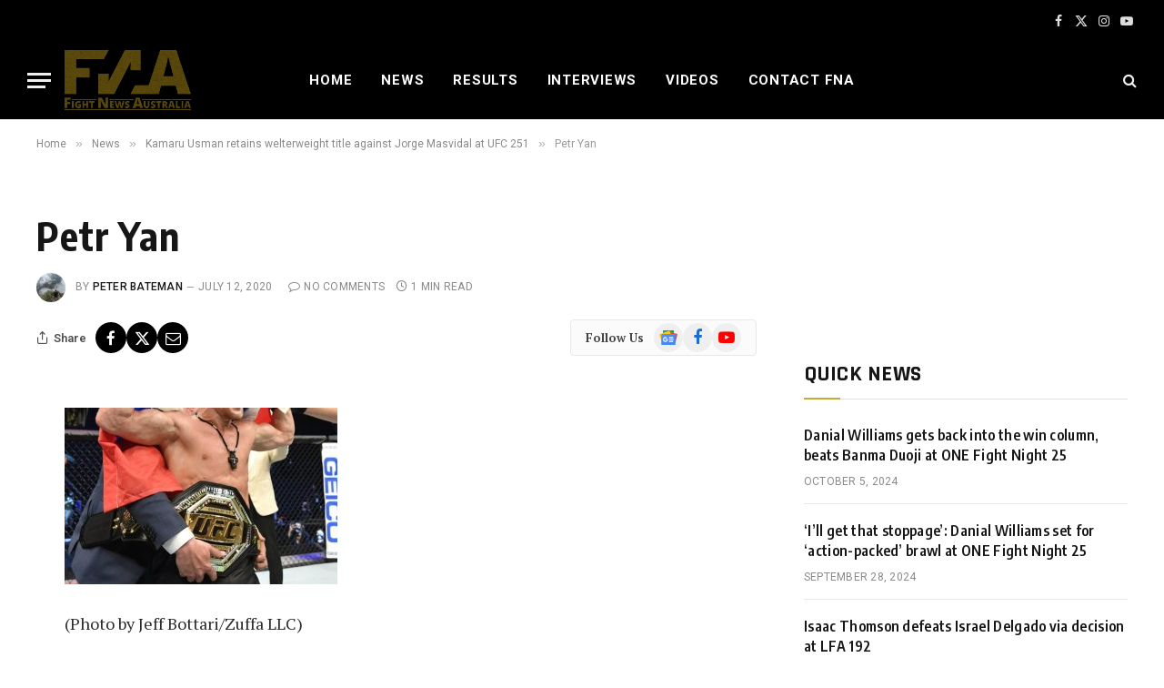

--- FILE ---
content_type: text/html; charset=UTF-8
request_url: https://www.fightnewsaustralia.com/kamaru-usman-retains-welterweight-title-against-jorge-masvidal-at-ufc-251/ufc_251_027/
body_size: 20261
content:
<!DOCTYPE html><html lang="en-GB" class="s-light site-s-light"><head><meta charset="UTF-8"/>
<script>var __ezHttpConsent={setByCat:function(src,tagType,attributes,category,force,customSetScriptFn=null){var setScript=function(){if(force||window.ezTcfConsent[category]){if(typeof customSetScriptFn==='function'){customSetScriptFn();}else{var scriptElement=document.createElement(tagType);scriptElement.src=src;attributes.forEach(function(attr){for(var key in attr){if(attr.hasOwnProperty(key)){scriptElement.setAttribute(key,attr[key]);}}});var firstScript=document.getElementsByTagName(tagType)[0];firstScript.parentNode.insertBefore(scriptElement,firstScript);}}};if(force||(window.ezTcfConsent&&window.ezTcfConsent.loaded)){setScript();}else if(typeof getEzConsentData==="function"){getEzConsentData().then(function(ezTcfConsent){if(ezTcfConsent&&ezTcfConsent.loaded){setScript();}else{console.error("cannot get ez consent data");force=true;setScript();}});}else{force=true;setScript();console.error("getEzConsentData is not a function");}},};</script>
<script>var ezTcfConsent=window.ezTcfConsent?window.ezTcfConsent:{loaded:false,store_info:false,develop_and_improve_services:false,measure_ad_performance:false,measure_content_performance:false,select_basic_ads:false,create_ad_profile:false,select_personalized_ads:false,create_content_profile:false,select_personalized_content:false,understand_audiences:false,use_limited_data_to_select_content:false,};function getEzConsentData(){return new Promise(function(resolve){document.addEventListener("ezConsentEvent",function(event){var ezTcfConsent=event.detail.ezTcfConsent;resolve(ezTcfConsent);});});}</script>
<script>if(typeof _setEzCookies!=='function'){function _setEzCookies(ezConsentData){var cookies=window.ezCookieQueue;for(var i=0;i<cookies.length;i++){var cookie=cookies[i];if(ezConsentData&&ezConsentData.loaded&&ezConsentData[cookie.tcfCategory]){document.cookie=cookie.name+"="+cookie.value;}}}}
window.ezCookieQueue=window.ezCookieQueue||[];if(typeof addEzCookies!=='function'){function addEzCookies(arr){window.ezCookieQueue=[...window.ezCookieQueue,...arr];}}
addEzCookies([{name:"ezoab_431499",value:"mod110-c; Path=/; Domain=fightnewsaustralia.com; Max-Age=7200",tcfCategory:"store_info",isEzoic:"true",},{name:"ezosuibasgeneris-1",value:"21a8149e-d3f6-490b-6df9-d65183a3bfbf; Path=/; Domain=fightnewsaustralia.com; Expires=Thu, 21 Jan 2027 17:13:49 UTC; Secure; SameSite=None",tcfCategory:"understand_audiences",isEzoic:"true",}]);if(window.ezTcfConsent&&window.ezTcfConsent.loaded){_setEzCookies(window.ezTcfConsent);}else if(typeof getEzConsentData==="function"){getEzConsentData().then(function(ezTcfConsent){if(ezTcfConsent&&ezTcfConsent.loaded){_setEzCookies(window.ezTcfConsent);}else{console.error("cannot get ez consent data");_setEzCookies(window.ezTcfConsent);}});}else{console.error("getEzConsentData is not a function");_setEzCookies(window.ezTcfConsent);}</script><script type="text/javascript" data-ezscrex='false' data-cfasync='false'>window._ezaq = Object.assign({"edge_cache_status":12,"edge_response_time":1614,"url":"https://www.fightnewsaustralia.com/kamaru-usman-retains-welterweight-title-against-jorge-masvidal-at-ufc-251/ufc_251_027/"}, typeof window._ezaq !== "undefined" ? window._ezaq : {});</script><script type="text/javascript" data-ezscrex='false' data-cfasync='false'>window._ezaq = Object.assign({"ab_test_id":"mod110-c"}, typeof window._ezaq !== "undefined" ? window._ezaq : {});window.__ez=window.__ez||{};window.__ez.tf={};</script><script type="text/javascript" data-ezscrex='false' data-cfasync='false'>window.ezDisableAds = true;</script>
<script data-ezscrex='false' data-cfasync='false' data-pagespeed-no-defer>var __ez=__ez||{};__ez.stms=Date.now();__ez.evt={};__ez.script={};__ez.ck=__ez.ck||{};__ez.template={};__ez.template.isOrig=true;__ez.queue=__ez.queue||function(){var e=0,i=0,t=[],n=!1,o=[],r=[],s=!0,a=function(e,i,n,o,r,s,a){var l=arguments.length>7&&void 0!==arguments[7]?arguments[7]:window,d=this;this.name=e,this.funcName=i,this.parameters=null===n?null:w(n)?n:[n],this.isBlock=o,this.blockedBy=r,this.deleteWhenComplete=s,this.isError=!1,this.isComplete=!1,this.isInitialized=!1,this.proceedIfError=a,this.fWindow=l,this.isTimeDelay=!1,this.process=function(){f("... func = "+e),d.isInitialized=!0,d.isComplete=!0,f("... func.apply: "+e);var i=d.funcName.split("."),n=null,o=this.fWindow||window;i.length>3||(n=3===i.length?o[i[0]][i[1]][i[2]]:2===i.length?o[i[0]][i[1]]:o[d.funcName]),null!=n&&n.apply(null,this.parameters),!0===d.deleteWhenComplete&&delete t[e],!0===d.isBlock&&(f("----- F'D: "+d.name),m())}},l=function(e,i,t,n,o,r,s){var a=arguments.length>7&&void 0!==arguments[7]?arguments[7]:window,l=this;this.name=e,this.path=i,this.async=o,this.defer=r,this.isBlock=t,this.blockedBy=n,this.isInitialized=!1,this.isError=!1,this.isComplete=!1,this.proceedIfError=s,this.fWindow=a,this.isTimeDelay=!1,this.isPath=function(e){return"/"===e[0]&&"/"!==e[1]},this.getSrc=function(e){return void 0!==window.__ezScriptHost&&this.isPath(e)&&"banger.js"!==this.name?window.__ezScriptHost+e:e},this.process=function(){l.isInitialized=!0,f("... file = "+e);var i=this.fWindow?this.fWindow.document:document,t=i.createElement("script");t.src=this.getSrc(this.path),!0===o?t.async=!0:!0===r&&(t.defer=!0),t.onerror=function(){var e={url:window.location.href,name:l.name,path:l.path,user_agent:window.navigator.userAgent};"undefined"!=typeof _ezaq&&(e.pageview_id=_ezaq.page_view_id);var i=encodeURIComponent(JSON.stringify(e)),t=new XMLHttpRequest;t.open("GET","//g.ezoic.net/ezqlog?d="+i,!0),t.send(),f("----- ERR'D: "+l.name),l.isError=!0,!0===l.isBlock&&m()},t.onreadystatechange=t.onload=function(){var e=t.readyState;f("----- F'D: "+l.name),e&&!/loaded|complete/.test(e)||(l.isComplete=!0,!0===l.isBlock&&m())},i.getElementsByTagName("head")[0].appendChild(t)}},d=function(e,i){this.name=e,this.path="",this.async=!1,this.defer=!1,this.isBlock=!1,this.blockedBy=[],this.isInitialized=!0,this.isError=!1,this.isComplete=i,this.proceedIfError=!1,this.isTimeDelay=!1,this.process=function(){}};function c(e,i,n,s,a,d,c,u,f){var m=new l(e,i,n,s,a,d,c,f);!0===u?o[e]=m:r[e]=m,t[e]=m,h(m)}function h(e){!0!==u(e)&&0!=s&&e.process()}function u(e){if(!0===e.isTimeDelay&&!1===n)return f(e.name+" blocked = TIME DELAY!"),!0;if(w(e.blockedBy))for(var i=0;i<e.blockedBy.length;i++){var o=e.blockedBy[i];if(!1===t.hasOwnProperty(o))return f(e.name+" blocked = "+o),!0;if(!0===e.proceedIfError&&!0===t[o].isError)return!1;if(!1===t[o].isComplete)return f(e.name+" blocked = "+o),!0}return!1}function f(e){var i=window.location.href,t=new RegExp("[?&]ezq=([^&#]*)","i").exec(i);"1"===(t?t[1]:null)&&console.debug(e)}function m(){++e>200||(f("let's go"),p(o),p(r))}function p(e){for(var i in e)if(!1!==e.hasOwnProperty(i)){var t=e[i];!0===t.isComplete||u(t)||!0===t.isInitialized||!0===t.isError?!0===t.isError?f(t.name+": error"):!0===t.isComplete?f(t.name+": complete already"):!0===t.isInitialized&&f(t.name+": initialized already"):t.process()}}function w(e){return"[object Array]"==Object.prototype.toString.call(e)}return window.addEventListener("load",(function(){setTimeout((function(){n=!0,f("TDELAY -----"),m()}),5e3)}),!1),{addFile:c,addFileOnce:function(e,i,n,o,r,s,a,l,d){t[e]||c(e,i,n,o,r,s,a,l,d)},addDelayFile:function(e,i){var n=new l(e,i,!1,[],!1,!1,!0);n.isTimeDelay=!0,f(e+" ...  FILE! TDELAY"),r[e]=n,t[e]=n,h(n)},addFunc:function(e,n,s,l,d,c,u,f,m,p){!0===c&&(e=e+"_"+i++);var w=new a(e,n,s,l,d,u,f,p);!0===m?o[e]=w:r[e]=w,t[e]=w,h(w)},addDelayFunc:function(e,i,n){var o=new a(e,i,n,!1,[],!0,!0);o.isTimeDelay=!0,f(e+" ...  FUNCTION! TDELAY"),r[e]=o,t[e]=o,h(o)},items:t,processAll:m,setallowLoad:function(e){s=e},markLoaded:function(e){if(e&&0!==e.length){if(e in t){var i=t[e];!0===i.isComplete?f(i.name+" "+e+": error loaded duplicate"):(i.isComplete=!0,i.isInitialized=!0)}else t[e]=new d(e,!0);f("markLoaded dummyfile: "+t[e].name)}},logWhatsBlocked:function(){for(var e in t)!1!==t.hasOwnProperty(e)&&u(t[e])}}}();__ez.evt.add=function(e,t,n){e.addEventListener?e.addEventListener(t,n,!1):e.attachEvent?e.attachEvent("on"+t,n):e["on"+t]=n()},__ez.evt.remove=function(e,t,n){e.removeEventListener?e.removeEventListener(t,n,!1):e.detachEvent?e.detachEvent("on"+t,n):delete e["on"+t]};__ez.script.add=function(e){var t=document.createElement("script");t.src=e,t.async=!0,t.type="text/javascript",document.getElementsByTagName("head")[0].appendChild(t)};__ez.dot=__ez.dot||{};__ez.queue.addFileOnce('/detroitchicago/boise.js', '/detroitchicago/boise.js?gcb=195-1&cb=5', true, [], true, false, true, false);__ez.queue.addFileOnce('/parsonsmaize/abilene.js', '/parsonsmaize/abilene.js?gcb=195-1&cb=e80eca0cdb', true, [], true, false, true, false);__ez.queue.addFileOnce('/parsonsmaize/mulvane.js', '/parsonsmaize/mulvane.js?gcb=195-1&cb=e75e48eec0', true, ['/parsonsmaize/abilene.js'], true, false, true, false);__ez.queue.addFileOnce('/detroitchicago/birmingham.js', '/detroitchicago/birmingham.js?gcb=195-1&cb=539c47377c', true, ['/parsonsmaize/abilene.js'], true, false, true, false);</script>
<script data-ezscrex="false" type="text/javascript" data-cfasync="false">window._ezaq = Object.assign({"ad_cache_level":0,"adpicker_placement_cnt":0,"ai_placeholder_cache_level":0,"ai_placeholder_placement_cnt":-1,"author":"Peter Bateman","domain":"fightnewsaustralia.com","domain_id":431499,"ezcache_level":1,"ezcache_skip_code":0,"has_bad_image":0,"has_bad_words":0,"is_sitespeed":0,"lt_cache_level":0,"response_size":89022,"response_size_orig":83097,"response_time_orig":1598,"template_id":120,"url":"https://www.fightnewsaustralia.com/kamaru-usman-retains-welterweight-title-against-jorge-masvidal-at-ufc-251/ufc_251_027/","word_count":0,"worst_bad_word_level":0}, typeof window._ezaq !== "undefined" ? window._ezaq : {});__ez.queue.markLoaded('ezaqBaseReady');</script>
<script type='text/javascript' data-ezscrex='false' data-cfasync='false'>
window.ezAnalyticsStatic = true;

function analyticsAddScript(script) {
	var ezDynamic = document.createElement('script');
	ezDynamic.type = 'text/javascript';
	ezDynamic.innerHTML = script;
	document.head.appendChild(ezDynamic);
}
function getCookiesWithPrefix() {
    var allCookies = document.cookie.split(';');
    var cookiesWithPrefix = {};

    for (var i = 0; i < allCookies.length; i++) {
        var cookie = allCookies[i].trim();

        for (var j = 0; j < arguments.length; j++) {
            var prefix = arguments[j];
            if (cookie.indexOf(prefix) === 0) {
                var cookieParts = cookie.split('=');
                var cookieName = cookieParts[0];
                var cookieValue = cookieParts.slice(1).join('=');
                cookiesWithPrefix[cookieName] = decodeURIComponent(cookieValue);
                break; // Once matched, no need to check other prefixes
            }
        }
    }

    return cookiesWithPrefix;
}
function productAnalytics() {
	var d = {"pr":[6],"omd5":"213d2f91c083db7fc5fc11ea3495f415","nar":"risk score"};
	d.u = _ezaq.url;
	d.p = _ezaq.page_view_id;
	d.v = _ezaq.visit_uuid;
	d.ab = _ezaq.ab_test_id;
	d.e = JSON.stringify(_ezaq);
	d.ref = document.referrer;
	d.c = getCookiesWithPrefix('active_template', 'ez', 'lp_');
	if(typeof ez_utmParams !== 'undefined') {
		d.utm = ez_utmParams;
	}

	var dataText = JSON.stringify(d);
	var xhr = new XMLHttpRequest();
	xhr.open('POST','/ezais/analytics?cb=1', true);
	xhr.onload = function () {
		if (xhr.status!=200) {
            return;
		}

        if(document.readyState !== 'loading') {
            analyticsAddScript(xhr.response);
            return;
        }

        var eventFunc = function() {
            if(document.readyState === 'loading') {
                return;
            }
            document.removeEventListener('readystatechange', eventFunc, false);
            analyticsAddScript(xhr.response);
        };

        document.addEventListener('readystatechange', eventFunc, false);
	};
	xhr.setRequestHeader('Content-Type','text/plain');
	xhr.send(dataText);
}
__ez.queue.addFunc("productAnalytics", "productAnalytics", null, true, ['ezaqBaseReady'], false, false, false, true);
</script><base href="https://www.fightnewsaustralia.com/kamaru-usman-retains-welterweight-title-against-jorge-masvidal-at-ufc-251/ufc_251_027/"/>

	
	<meta name="viewport" content="width=device-width, initial-scale=1"/>
	<title>Petr Yan – Fight News Australia</title><link rel="preload" as="font" href="https://www.fightnewsaustralia.com/wp-content/themes/smart-mag/css/icons/fonts/ts-icons.woff2?v3.2" type="font/woff2" crossorigin="anonymous"/>
<meta name="robots" content="max-image-preview:large"/>
<link rel="dns-prefetch" href="//fonts.googleapis.com"/>
<link rel="alternate" type="application/rss+xml" title="Fight News Australia » Feed" href="https://www.fightnewsaustralia.com/feed/"/>
<link rel="alternate" type="application/rss+xml" title="Fight News Australia » Comments Feed" href="https://www.fightnewsaustralia.com/comments/feed/"/>
<script type="text/javascript">
/* <![CDATA[ */
window._wpemojiSettings = {"baseUrl":"https:\/\/s.w.org\/images\/core\/emoji\/15.0.3\/72x72\/","ext":".png","svgUrl":"https:\/\/s.w.org\/images\/core\/emoji\/15.0.3\/svg\/","svgExt":".svg","source":{"concatemoji":"https:\/\/www.fightnewsaustralia.com\/wp-includes\/js\/wp-emoji-release.min.js?ver=6.6.2"}};
/*! This file is auto-generated */
!function(i,n){var o,s,e;function c(e){try{var t={supportTests:e,timestamp:(new Date).valueOf()};sessionStorage.setItem(o,JSON.stringify(t))}catch(e){}}function p(e,t,n){e.clearRect(0,0,e.canvas.width,e.canvas.height),e.fillText(t,0,0);var t=new Uint32Array(e.getImageData(0,0,e.canvas.width,e.canvas.height).data),r=(e.clearRect(0,0,e.canvas.width,e.canvas.height),e.fillText(n,0,0),new Uint32Array(e.getImageData(0,0,e.canvas.width,e.canvas.height).data));return t.every(function(e,t){return e===r[t]})}function u(e,t,n){switch(t){case"flag":return n(e,"\ud83c\udff3\ufe0f\u200d\u26a7\ufe0f","\ud83c\udff3\ufe0f\u200b\u26a7\ufe0f")?!1:!n(e,"\ud83c\uddfa\ud83c\uddf3","\ud83c\uddfa\u200b\ud83c\uddf3")&&!n(e,"\ud83c\udff4\udb40\udc67\udb40\udc62\udb40\udc65\udb40\udc6e\udb40\udc67\udb40\udc7f","\ud83c\udff4\u200b\udb40\udc67\u200b\udb40\udc62\u200b\udb40\udc65\u200b\udb40\udc6e\u200b\udb40\udc67\u200b\udb40\udc7f");case"emoji":return!n(e,"\ud83d\udc26\u200d\u2b1b","\ud83d\udc26\u200b\u2b1b")}return!1}function f(e,t,n){var r="undefined"!=typeof WorkerGlobalScope&&self instanceof WorkerGlobalScope?new OffscreenCanvas(300,150):i.createElement("canvas"),a=r.getContext("2d",{willReadFrequently:!0}),o=(a.textBaseline="top",a.font="600 32px Arial",{});return e.forEach(function(e){o[e]=t(a,e,n)}),o}function t(e){var t=i.createElement("script");t.src=e,t.defer=!0,i.head.appendChild(t)}"undefined"!=typeof Promise&&(o="wpEmojiSettingsSupports",s=["flag","emoji"],n.supports={everything:!0,everythingExceptFlag:!0},e=new Promise(function(e){i.addEventListener("DOMContentLoaded",e,{once:!0})}),new Promise(function(t){var n=function(){try{var e=JSON.parse(sessionStorage.getItem(o));if("object"==typeof e&&"number"==typeof e.timestamp&&(new Date).valueOf()<e.timestamp+604800&&"object"==typeof e.supportTests)return e.supportTests}catch(e){}return null}();if(!n){if("undefined"!=typeof Worker&&"undefined"!=typeof OffscreenCanvas&&"undefined"!=typeof URL&&URL.createObjectURL&&"undefined"!=typeof Blob)try{var e="postMessage("+f.toString()+"("+[JSON.stringify(s),u.toString(),p.toString()].join(",")+"));",r=new Blob([e],{type:"text/javascript"}),a=new Worker(URL.createObjectURL(r),{name:"wpTestEmojiSupports"});return void(a.onmessage=function(e){c(n=e.data),a.terminate(),t(n)})}catch(e){}c(n=f(s,u,p))}t(n)}).then(function(e){for(var t in e)n.supports[t]=e[t],n.supports.everything=n.supports.everything&&n.supports[t],"flag"!==t&&(n.supports.everythingExceptFlag=n.supports.everythingExceptFlag&&n.supports[t]);n.supports.everythingExceptFlag=n.supports.everythingExceptFlag&&!n.supports.flag,n.DOMReady=!1,n.readyCallback=function(){n.DOMReady=!0}}).then(function(){return e}).then(function(){var e;n.supports.everything||(n.readyCallback(),(e=n.source||{}).concatemoji?t(e.concatemoji):e.wpemoji&&e.twemoji&&(t(e.twemoji),t(e.wpemoji)))}))}((window,document),window._wpemojiSettings);
/* ]]> */
</script>
<style id="wp-emoji-styles-inline-css" type="text/css">

	img.wp-smiley, img.emoji {
		display: inline !important;
		border: none !important;
		box-shadow: none !important;
		height: 1em !important;
		width: 1em !important;
		margin: 0 0.07em !important;
		vertical-align: -0.1em !important;
		background: none !important;
		padding: 0 !important;
	}
</style>
<link rel="stylesheet" id="wp-block-library-css" href="https://www.fightnewsaustralia.com/wp-includes/css/dist/block-library/style.min.css?ver=6.6.2" type="text/css" media="all"/>
<style id="classic-theme-styles-inline-css" type="text/css">
/*! This file is auto-generated */
.wp-block-button__link{color:#fff;background-color:#32373c;border-radius:9999px;box-shadow:none;text-decoration:none;padding:calc(.667em + 2px) calc(1.333em + 2px);font-size:1.125em}.wp-block-file__button{background:#32373c;color:#fff;text-decoration:none}
</style>
<style id="global-styles-inline-css" type="text/css">
:root{--wp--preset--aspect-ratio--square: 1;--wp--preset--aspect-ratio--4-3: 4/3;--wp--preset--aspect-ratio--3-4: 3/4;--wp--preset--aspect-ratio--3-2: 3/2;--wp--preset--aspect-ratio--2-3: 2/3;--wp--preset--aspect-ratio--16-9: 16/9;--wp--preset--aspect-ratio--9-16: 9/16;--wp--preset--color--black: #000000;--wp--preset--color--cyan-bluish-gray: #abb8c3;--wp--preset--color--white: #ffffff;--wp--preset--color--pale-pink: #f78da7;--wp--preset--color--vivid-red: #cf2e2e;--wp--preset--color--luminous-vivid-orange: #ff6900;--wp--preset--color--luminous-vivid-amber: #fcb900;--wp--preset--color--light-green-cyan: #7bdcb5;--wp--preset--color--vivid-green-cyan: #00d084;--wp--preset--color--pale-cyan-blue: #8ed1fc;--wp--preset--color--vivid-cyan-blue: #0693e3;--wp--preset--color--vivid-purple: #9b51e0;--wp--preset--gradient--vivid-cyan-blue-to-vivid-purple: linear-gradient(135deg,rgba(6,147,227,1) 0%,rgb(155,81,224) 100%);--wp--preset--gradient--light-green-cyan-to-vivid-green-cyan: linear-gradient(135deg,rgb(122,220,180) 0%,rgb(0,208,130) 100%);--wp--preset--gradient--luminous-vivid-amber-to-luminous-vivid-orange: linear-gradient(135deg,rgba(252,185,0,1) 0%,rgba(255,105,0,1) 100%);--wp--preset--gradient--luminous-vivid-orange-to-vivid-red: linear-gradient(135deg,rgba(255,105,0,1) 0%,rgb(207,46,46) 100%);--wp--preset--gradient--very-light-gray-to-cyan-bluish-gray: linear-gradient(135deg,rgb(238,238,238) 0%,rgb(169,184,195) 100%);--wp--preset--gradient--cool-to-warm-spectrum: linear-gradient(135deg,rgb(74,234,220) 0%,rgb(151,120,209) 20%,rgb(207,42,186) 40%,rgb(238,44,130) 60%,rgb(251,105,98) 80%,rgb(254,248,76) 100%);--wp--preset--gradient--blush-light-purple: linear-gradient(135deg,rgb(255,206,236) 0%,rgb(152,150,240) 100%);--wp--preset--gradient--blush-bordeaux: linear-gradient(135deg,rgb(254,205,165) 0%,rgb(254,45,45) 50%,rgb(107,0,62) 100%);--wp--preset--gradient--luminous-dusk: linear-gradient(135deg,rgb(255,203,112) 0%,rgb(199,81,192) 50%,rgb(65,88,208) 100%);--wp--preset--gradient--pale-ocean: linear-gradient(135deg,rgb(255,245,203) 0%,rgb(182,227,212) 50%,rgb(51,167,181) 100%);--wp--preset--gradient--electric-grass: linear-gradient(135deg,rgb(202,248,128) 0%,rgb(113,206,126) 100%);--wp--preset--gradient--midnight: linear-gradient(135deg,rgb(2,3,129) 0%,rgb(40,116,252) 100%);--wp--preset--font-size--small: 13px;--wp--preset--font-size--medium: 20px;--wp--preset--font-size--large: 36px;--wp--preset--font-size--x-large: 42px;--wp--preset--spacing--20: 0.44rem;--wp--preset--spacing--30: 0.67rem;--wp--preset--spacing--40: 1rem;--wp--preset--spacing--50: 1.5rem;--wp--preset--spacing--60: 2.25rem;--wp--preset--spacing--70: 3.38rem;--wp--preset--spacing--80: 5.06rem;--wp--preset--shadow--natural: 6px 6px 9px rgba(0, 0, 0, 0.2);--wp--preset--shadow--deep: 12px 12px 50px rgba(0, 0, 0, 0.4);--wp--preset--shadow--sharp: 6px 6px 0px rgba(0, 0, 0, 0.2);--wp--preset--shadow--outlined: 6px 6px 0px -3px rgba(255, 255, 255, 1), 6px 6px rgba(0, 0, 0, 1);--wp--preset--shadow--crisp: 6px 6px 0px rgba(0, 0, 0, 1);}:where(.is-layout-flex){gap: 0.5em;}:where(.is-layout-grid){gap: 0.5em;}body .is-layout-flex{display: flex;}.is-layout-flex{flex-wrap: wrap;align-items: center;}.is-layout-flex > :is(*, div){margin: 0;}body .is-layout-grid{display: grid;}.is-layout-grid > :is(*, div){margin: 0;}:where(.wp-block-columns.is-layout-flex){gap: 2em;}:where(.wp-block-columns.is-layout-grid){gap: 2em;}:where(.wp-block-post-template.is-layout-flex){gap: 1.25em;}:where(.wp-block-post-template.is-layout-grid){gap: 1.25em;}.has-black-color{color: var(--wp--preset--color--black) !important;}.has-cyan-bluish-gray-color{color: var(--wp--preset--color--cyan-bluish-gray) !important;}.has-white-color{color: var(--wp--preset--color--white) !important;}.has-pale-pink-color{color: var(--wp--preset--color--pale-pink) !important;}.has-vivid-red-color{color: var(--wp--preset--color--vivid-red) !important;}.has-luminous-vivid-orange-color{color: var(--wp--preset--color--luminous-vivid-orange) !important;}.has-luminous-vivid-amber-color{color: var(--wp--preset--color--luminous-vivid-amber) !important;}.has-light-green-cyan-color{color: var(--wp--preset--color--light-green-cyan) !important;}.has-vivid-green-cyan-color{color: var(--wp--preset--color--vivid-green-cyan) !important;}.has-pale-cyan-blue-color{color: var(--wp--preset--color--pale-cyan-blue) !important;}.has-vivid-cyan-blue-color{color: var(--wp--preset--color--vivid-cyan-blue) !important;}.has-vivid-purple-color{color: var(--wp--preset--color--vivid-purple) !important;}.has-black-background-color{background-color: var(--wp--preset--color--black) !important;}.has-cyan-bluish-gray-background-color{background-color: var(--wp--preset--color--cyan-bluish-gray) !important;}.has-white-background-color{background-color: var(--wp--preset--color--white) !important;}.has-pale-pink-background-color{background-color: var(--wp--preset--color--pale-pink) !important;}.has-vivid-red-background-color{background-color: var(--wp--preset--color--vivid-red) !important;}.has-luminous-vivid-orange-background-color{background-color: var(--wp--preset--color--luminous-vivid-orange) !important;}.has-luminous-vivid-amber-background-color{background-color: var(--wp--preset--color--luminous-vivid-amber) !important;}.has-light-green-cyan-background-color{background-color: var(--wp--preset--color--light-green-cyan) !important;}.has-vivid-green-cyan-background-color{background-color: var(--wp--preset--color--vivid-green-cyan) !important;}.has-pale-cyan-blue-background-color{background-color: var(--wp--preset--color--pale-cyan-blue) !important;}.has-vivid-cyan-blue-background-color{background-color: var(--wp--preset--color--vivid-cyan-blue) !important;}.has-vivid-purple-background-color{background-color: var(--wp--preset--color--vivid-purple) !important;}.has-black-border-color{border-color: var(--wp--preset--color--black) !important;}.has-cyan-bluish-gray-border-color{border-color: var(--wp--preset--color--cyan-bluish-gray) !important;}.has-white-border-color{border-color: var(--wp--preset--color--white) !important;}.has-pale-pink-border-color{border-color: var(--wp--preset--color--pale-pink) !important;}.has-vivid-red-border-color{border-color: var(--wp--preset--color--vivid-red) !important;}.has-luminous-vivid-orange-border-color{border-color: var(--wp--preset--color--luminous-vivid-orange) !important;}.has-luminous-vivid-amber-border-color{border-color: var(--wp--preset--color--luminous-vivid-amber) !important;}.has-light-green-cyan-border-color{border-color: var(--wp--preset--color--light-green-cyan) !important;}.has-vivid-green-cyan-border-color{border-color: var(--wp--preset--color--vivid-green-cyan) !important;}.has-pale-cyan-blue-border-color{border-color: var(--wp--preset--color--pale-cyan-blue) !important;}.has-vivid-cyan-blue-border-color{border-color: var(--wp--preset--color--vivid-cyan-blue) !important;}.has-vivid-purple-border-color{border-color: var(--wp--preset--color--vivid-purple) !important;}.has-vivid-cyan-blue-to-vivid-purple-gradient-background{background: var(--wp--preset--gradient--vivid-cyan-blue-to-vivid-purple) !important;}.has-light-green-cyan-to-vivid-green-cyan-gradient-background{background: var(--wp--preset--gradient--light-green-cyan-to-vivid-green-cyan) !important;}.has-luminous-vivid-amber-to-luminous-vivid-orange-gradient-background{background: var(--wp--preset--gradient--luminous-vivid-amber-to-luminous-vivid-orange) !important;}.has-luminous-vivid-orange-to-vivid-red-gradient-background{background: var(--wp--preset--gradient--luminous-vivid-orange-to-vivid-red) !important;}.has-very-light-gray-to-cyan-bluish-gray-gradient-background{background: var(--wp--preset--gradient--very-light-gray-to-cyan-bluish-gray) !important;}.has-cool-to-warm-spectrum-gradient-background{background: var(--wp--preset--gradient--cool-to-warm-spectrum) !important;}.has-blush-light-purple-gradient-background{background: var(--wp--preset--gradient--blush-light-purple) !important;}.has-blush-bordeaux-gradient-background{background: var(--wp--preset--gradient--blush-bordeaux) !important;}.has-luminous-dusk-gradient-background{background: var(--wp--preset--gradient--luminous-dusk) !important;}.has-pale-ocean-gradient-background{background: var(--wp--preset--gradient--pale-ocean) !important;}.has-electric-grass-gradient-background{background: var(--wp--preset--gradient--electric-grass) !important;}.has-midnight-gradient-background{background: var(--wp--preset--gradient--midnight) !important;}.has-small-font-size{font-size: var(--wp--preset--font-size--small) !important;}.has-medium-font-size{font-size: var(--wp--preset--font-size--medium) !important;}.has-large-font-size{font-size: var(--wp--preset--font-size--large) !important;}.has-x-large-font-size{font-size: var(--wp--preset--font-size--x-large) !important;}
:where(.wp-block-post-template.is-layout-flex){gap: 1.25em;}:where(.wp-block-post-template.is-layout-grid){gap: 1.25em;}
:where(.wp-block-columns.is-layout-flex){gap: 2em;}:where(.wp-block-columns.is-layout-grid){gap: 2em;}
:root :where(.wp-block-pullquote){font-size: 1.5em;line-height: 1.6;}
</style>
<link rel="stylesheet" id="bwg_fonts-css" href="https://www.fightnewsaustralia.com/wp-content/plugins/photo-gallery/css/bwg-fonts/fonts.css?ver=0.0.1" type="text/css" media="all"/>
<link rel="stylesheet" id="sumoselect-css" href="https://www.fightnewsaustralia.com/wp-content/plugins/photo-gallery/css/sumoselect.min.css?ver=3.4.6" type="text/css" media="all"/>
<link rel="stylesheet" id="mCustomScrollbar-css" href="https://www.fightnewsaustralia.com/wp-content/plugins/photo-gallery/css/jquery.mCustomScrollbar.min.css?ver=3.1.5" type="text/css" media="all"/>
<link rel="stylesheet" id="bwg_frontend-css" href="https://www.fightnewsaustralia.com/wp-content/plugins/photo-gallery/css/styles.min.css?ver=1.8.35" type="text/css" media="all"/>
<link rel="stylesheet" id="smartmag-core-css" href="https://www.fightnewsaustralia.com/wp-content/themes/smart-mag/style.css?ver=10.3.2" type="text/css" media="all"/>
<style id="smartmag-core-inline-css" type="text/css">
:root { --c-main: #c2ab36;
--c-main-rgb: 194,171,54;
--text-font: "PT Serif", Georgia, serif;
--body-font: "PT Serif", Georgia, serif;
--ui-font: "Roboto", system-ui, -apple-system, "Segoe UI", Arial, sans-serif;
--title-font: "Roboto", system-ui, -apple-system, "Segoe UI", Arial, sans-serif;
--h-font: "Roboto", system-ui, -apple-system, "Segoe UI", Arial, sans-serif;
--title-font: "Encode Sans Condensed", system-ui, -apple-system, "Segoe UI", Arial, sans-serif;
--h-font: "Encode Sans Condensed", system-ui, -apple-system, "Segoe UI", Arial, sans-serif;
--text-h-font: var(--h-font);
--title-size-xs: 16px;
--title-size-s: 18px;
--title-size-n: 18px;
--title-size-m: 20px; }
.post-title:not(._) { letter-spacing: 0.02em; }
.smart-head-main .smart-head-top { --head-h: 45px; background-color: #ededed; }
.s-dark .smart-head-main .smart-head-top,
.smart-head-main .s-dark.smart-head-top { background-color: #000000; }
.smart-head-main .smart-head-mid { --head-h: 86px; }
.navigation-main .menu > li > a { font-size: 15px; font-weight: bold; text-transform: uppercase; letter-spacing: 0.05em; }
.navigation-main { --nav-items-space: 16px; }
.s-light .navigation-main { --c-nav: #000000; }
.s-light .navigation { --c-nav-blip: var(--c-main); }
.s-dark .navigation-main { --c-nav: #ffffff; --c-nav-hov: var(--c-main); }
.s-dark .navigation { --c-nav-blip: #aaaaaa; --c-nav-drop-bg: #333333; }
.smart-head-mobile .smart-head-mid { --head-h: 70px; background-color: #333333; }
.s-dark .smart-head-mobile .smart-head-mid,
.smart-head-mobile .s-dark.smart-head-mid { background-color: #333333; }
.smart-head-mobile .smart-head-mid { border-bottom-width: 0px; }
.s-dark .off-canvas, .off-canvas.s-dark { background-color: #333333; }
.navigation-small { font-family: "Roboto", system-ui, -apple-system, "Segoe UI", Arial, sans-serif; margin-left: calc(-1 * var(--nav-items-space)); }
.s-dark .navigation-small { --c-nav: #dddddd; }
.s-dark .lower-footer { background-color: #333333; }
.post-meta .meta-item, .post-meta .text-in { text-transform: uppercase; letter-spacing: 0.02em; }
.block-head-c .heading { font-family: "Rajdhani", system-ui, -apple-system, "Segoe UI", Arial, sans-serif; font-size: 24px; letter-spacing: 0.02em; }
.block-head-c2 { --line-weight: 2px; }
.block-head-e2 .heading { font-weight: 600; color: var(--c-main); }
.entry-content { font-size: 18px; font-weight: normal; }
.post-content h1, .post-content h2, .post-content h3, .post-content h4, .post-content h5, .post-content h6 { letter-spacing: 0.02em; }
.site-s-light .entry-content { color: #2b2b2b; }
.s-dark .entry-content { color: #f2f2f2; }
.post-share-b:not(.is-not-global) .service { background-color: #000000; }
.a-wrap-2:not(._) { padding-top: 0px; margin-top: 0px; }
@media (min-width: 1200px) { .loop-list .post-title { font-size: 22px; } }
@media (min-width: 941px) and (max-width: 1200px) { .navigation-main .menu > li > a { font-size: calc(10px + (15px - 10px) * .7); } }


</style>
<link rel="stylesheet" id="smartmag-magnific-popup-css" href="https://www.fightnewsaustralia.com/wp-content/themes/smart-mag/css/lightbox.css?ver=10.3.2" type="text/css" media="all"/>
<link rel="stylesheet" id="smartmag-icons-css" href="https://www.fightnewsaustralia.com/wp-content/themes/smart-mag/css/icons/icons.css?ver=10.3.2" type="text/css" media="all"/>
<link rel="stylesheet" id="smartmag-gfonts-custom-css" href="https://fonts.googleapis.com/css?family=PT+Serif%3A400%2C500%2C600%2C700%7CRoboto%3A400%2C500%2C600%2C700%7CEncode+Sans+Condensed%3A400%2C500%2C600%2C700%7CRajdhani%3A400%2C500%2C600%2C700" type="text/css" media="all"/>
<link rel="stylesheet" id="__EPYT__style-css" href="https://www.fightnewsaustralia.com/wp-content/plugins/youtube-embed-plus/styles/ytprefs.min.css?ver=14.2.3" type="text/css" media="all"/>
<style id="__EPYT__style-inline-css" type="text/css">

                .epyt-gallery-thumb {
                        width: 33.333%;
                }
                
</style>
<script type="text/javascript" src="https://www.fightnewsaustralia.com/wp-includes/js/jquery/jquery.min.js?ver=3.7.1" id="jquery-core-js"></script>
<script type="text/javascript" src="https://www.fightnewsaustralia.com/wp-includes/js/jquery/jquery-migrate.min.js?ver=3.4.1" id="jquery-migrate-js"></script>
<script type="text/javascript" src="https://www.fightnewsaustralia.com/wp-content/plugins/photo-gallery/js/jquery.sumoselect.min.js?ver=3.4.6" id="sumoselect-js"></script>
<script type="text/javascript" src="https://www.fightnewsaustralia.com/wp-content/plugins/photo-gallery/js/tocca.min.js?ver=2.0.9" id="bwg_mobile-js"></script>
<script type="text/javascript" src="https://www.fightnewsaustralia.com/wp-content/plugins/photo-gallery/js/jquery.mCustomScrollbar.concat.min.js?ver=3.1.5" id="mCustomScrollbar-js"></script>
<script type="text/javascript" src="https://www.fightnewsaustralia.com/wp-content/plugins/photo-gallery/js/jquery.fullscreen.min.js?ver=0.6.0" id="jquery-fullscreen-js"></script>
<script type="text/javascript" id="bwg_frontend-js-extra">
/* <![CDATA[ */
var bwg_objectsL10n = {"bwg_field_required":"field is required.","bwg_mail_validation":"This is not a valid email address.","bwg_search_result":"There are no images matching your search.","bwg_select_tag":"Select Tag","bwg_order_by":"Order By","bwg_search":"Search","bwg_show_ecommerce":"Show Ecommerce","bwg_hide_ecommerce":"Hide Ecommerce","bwg_show_comments":"Show Comments","bwg_hide_comments":"Hide Comments","bwg_restore":"Restore","bwg_maximize":"Maximise","bwg_fullscreen":"Fullscreen","bwg_exit_fullscreen":"Exit Fullscreen","bwg_search_tag":"SEARCH...","bwg_tag_no_match":"No tags found","bwg_all_tags_selected":"All tags selected","bwg_tags_selected":"tags selected","play":"Play","pause":"Pause","is_pro":"","bwg_play":"Play","bwg_pause":"Pause","bwg_hide_info":"Hide info","bwg_show_info":"Show info","bwg_hide_rating":"Hide rating","bwg_show_rating":"Show rating","ok":"Ok","cancel":"Cancel","select_all":"Select all","lazy_load":"0","lazy_loader":"https:\/\/www.fightnewsaustralia.com\/wp-content\/plugins\/photo-gallery\/images\/ajax_loader.png","front_ajax":"0","bwg_tag_see_all":"see all tags","bwg_tag_see_less":"see less tags"};
/* ]]> */
</script>
<script type="text/javascript" src="https://www.fightnewsaustralia.com/wp-content/plugins/photo-gallery/js/scripts.min.js?ver=1.8.35" id="bwg_frontend-js"></script>
<script type="text/javascript" src="https://www.fightnewsaustralia.com/wp-content/plugins/stop-user-enumeration/frontend/js/frontend.js?ver=1.7.5" id="stop-user-enumeration-js" defer="defer" data-wp-strategy="defer"></script>
<script type="text/javascript" id="__ytprefs__-js-extra">
/* <![CDATA[ */
var _EPYT_ = {"ajaxurl":"https:\/\/www.fightnewsaustralia.com\/wp-admin\/admin-ajax.php","security":"d7f685b2b2","gallery_scrolloffset":"20","eppathtoscripts":"https:\/\/www.fightnewsaustralia.com\/wp-content\/plugins\/youtube-embed-plus\/scripts\/","eppath":"https:\/\/www.fightnewsaustralia.com\/wp-content\/plugins\/youtube-embed-plus\/","epresponsiveselector":"[\"iframe.__youtube_prefs_widget__\"]","epdovol":"1","version":"14.2.3","evselector":"iframe.__youtube_prefs__[src], iframe[src*=\"youtube.com\/embed\/\"], iframe[src*=\"youtube-nocookie.com\/embed\/\"]","ajax_compat":"","maxres_facade":"eager","ytapi_load":"light","pause_others":"","stopMobileBuffer":"1","facade_mode":"1","not_live_on_channel":""};
/* ]]> */
</script>
<script type="text/javascript" src="https://www.fightnewsaustralia.com/wp-content/plugins/youtube-embed-plus/scripts/ytprefs.min.js?ver=14.2.3" id="__ytprefs__-js"></script>
<link rel="https://api.w.org/" href="https://www.fightnewsaustralia.com/wp-json/"/><link rel="alternate" title="JSON" type="application/json" href="https://www.fightnewsaustralia.com/wp-json/wp/v2/media/30883"/><link rel="EditURI" type="application/rsd+xml" title="RSD" href="https://www.fightnewsaustralia.com/xmlrpc.php?rsd"/>
<meta name="generator" content="WordPress 6.6.2"/>
<link rel="shortlink" href="https://www.fightnewsaustralia.com/?p=30883"/>
<link rel="alternate" title="oEmbed (JSON)" type="application/json+oembed" href="https://www.fightnewsaustralia.com/wp-json/oembed/1.0/embed?url=https%3A%2F%2Fwww.fightnewsaustralia.com%2Fkamaru-usman-retains-welterweight-title-against-jorge-masvidal-at-ufc-251%2Fufc_251_027%2F"/>
<link rel="alternate" title="oEmbed (XML)" type="text/xml+oembed" href="https://www.fightnewsaustralia.com/wp-json/oembed/1.0/embed?url=https%3A%2F%2Fwww.fightnewsaustralia.com%2Fkamaru-usman-retains-welterweight-title-against-jorge-masvidal-at-ufc-251%2Fufc_251_027%2F&amp;format=xml"/>

		<script>
		var BunyadSchemeKey = 'bunyad-scheme';
		(() => {
			const d = document.documentElement;
			const c = d.classList;
			var scheme = localStorage.getItem(BunyadSchemeKey);
			
			if (scheme) {
				d.dataset.origClass = c;
				scheme === 'dark' ? c.remove('s-light', 'site-s-light') : c.remove('s-dark', 'site-s-dark');
				c.add('site-s-' + scheme, 's-' + scheme);
			}
		})();
		</script>
		<meta name="generator" content="Elementor 3.33.0; features: e_font_icon_svg; settings: css_print_method-external, google_font-enabled, font_display-swap"/>
			<style>
				.e-con.e-parent:nth-of-type(n+4):not(.e-lazyloaded):not(.e-no-lazyload),
				.e-con.e-parent:nth-of-type(n+4):not(.e-lazyloaded):not(.e-no-lazyload) * {
					background-image: none !important;
				}
				@media screen and (max-height: 1024px) {
					.e-con.e-parent:nth-of-type(n+3):not(.e-lazyloaded):not(.e-no-lazyload),
					.e-con.e-parent:nth-of-type(n+3):not(.e-lazyloaded):not(.e-no-lazyload) * {
						background-image: none !important;
					}
				}
				@media screen and (max-height: 640px) {
					.e-con.e-parent:nth-of-type(n+2):not(.e-lazyloaded):not(.e-no-lazyload),
					.e-con.e-parent:nth-of-type(n+2):not(.e-lazyloaded):not(.e-no-lazyload) * {
						background-image: none !important;
					}
				}
			</style>
			<link rel="icon" href="https://www.fightnewsaustralia.com/wp-content/uploads/2017/05/cropped-favicon-master-large-32x32.png" sizes="32x32"/>
<link rel="icon" href="https://www.fightnewsaustralia.com/wp-content/uploads/2017/05/cropped-favicon-master-large-192x192.png" sizes="192x192"/>
<link rel="apple-touch-icon" href="https://www.fightnewsaustralia.com/wp-content/uploads/2017/05/cropped-favicon-master-large-180x180.png"/>
<meta name="msapplication-TileImage" content="https://www.fightnewsaustralia.com/wp-content/uploads/2017/05/cropped-favicon-master-large-270x270.png"/>


<link rel='canonical' href='https://www.fightnewsaustralia.com/kamaru-usman-retains-welterweight-title-against-jorge-masvidal-at-ufc-251/ufc_251_027/' />
<script type='text/javascript'>
var ezoTemplate = 'old_site_noads';
var ezouid = '1';
var ezoFormfactor = '1';
</script><script data-ezscrex="false" type='text/javascript'>
var soc_app_id = '0';
var did = 431499;
var ezdomain = 'fightnewsaustralia.com';
var ezoicSearchable = 1;
</script></head>

<body class="attachment attachment-template-default single single-attachment postid-30883 attachmentid-30883 attachment-jpeg right-sidebar post-layout-large has-lb has-lb-sm ts-img-hov-fade layout-normal elementor-default elementor-kit-32976">



<div class="main-wrap">

	
<div class="off-canvas-backdrop"></div>
<div class="mobile-menu-container off-canvas s-dark" id="off-canvas">

	<div class="off-canvas-head">
		<a href="#" class="close">
			<span class="visuallyhidden">Close Menu</span>
			<i class="tsi tsi-times"></i>
		</a>

		<div class="ts-logo">
					</div>
	</div>

	<div class="off-canvas-content">

					<ul class="mobile-menu"></ul>
		
					<div class="off-canvas-widgets">
				
		<div id="smartmag-block-posts-small-3" class="widget ts-block-widget smartmag-widget-posts-small">		
		<div class="block">
					<section class="block-wrap block-posts-small block-sc mb-none" data-id="1">

			<div class="widget-title block-head block-head-ac block-head-b"><h5 class="heading">What&#39;s Hot</h5></div>	
			<div class="block-content">
				
	<div class="loop loop-small loop-small-a loop-sep loop-small-sep grid grid-1 md:grid-1 sm:grid-1 xs:grid-1">

					
<article class="l-post small-post small-a-post m-pos-left">

	
			<div class="media">

		
			<a href="https://www.fightnewsaustralia.com/best-cruiserweight-in-the-world-aus-boxing-legend-danny-green-heaps-praise-on-jai-opetaia/" class="image-link media-ratio ar-bunyad-thumb" title="‘Best cruiserweight in the world’: Aus boxing legend Danny Green heaps praise on Jai Opetaia"><img width="110" height="76" src="https://www.fightnewsaustralia.com/wp-content/uploads/2025/12/Jai-Opetaia-SIZED-310x200.png" class="attachment-medium size-medium wp-post-image" alt="" sizes="(max-width: 110px) 100vw, 110px" title="‘Best cruiserweight in the world’: Aus boxing legend Danny Green heaps praise on Jai Opetaia" decoding="async" srcset="https://www.fightnewsaustralia.com/wp-content/uploads/2025/12/Jai-Opetaia-SIZED-310x200.png 310w, https://www.fightnewsaustralia.com/wp-content/uploads/2025/12/Jai-Opetaia-SIZED-150x97.png 150w, https://www.fightnewsaustralia.com/wp-content/uploads/2025/12/Jai-Opetaia-SIZED-450x290.png 450w, https://www.fightnewsaustralia.com/wp-content/uploads/2025/12/Jai-Opetaia-SIZED.png 620w"/></a>			
			
			
			
		
		</div>
	

	
		<div class="content">

			<div class="post-meta post-meta-a post-meta-left has-below"><h4 class="is-title post-title"><a href="https://www.fightnewsaustralia.com/best-cruiserweight-in-the-world-aus-boxing-legend-danny-green-heaps-praise-on-jai-opetaia/">‘Best cruiserweight in the world’: Aus boxing legend Danny Green heaps praise on Jai Opetaia</a></h4><div class="post-meta-items meta-below"><span class="meta-item date"><span class="date-link"><time class="post-date" datetime="2025-12-03T16:34:54+10:00">December 3, 2025</time></span></span></div></div>			
			
			
		</div>

	
</article>	
					
<article class="l-post small-post small-a-post m-pos-left">

	
			<div class="media">

		
			<a href="https://www.fightnewsaustralia.com/fire-vs-water-ufc-debutant-ready-to-drop-the-hammer-on-mma-veteran/" class="image-link media-ratio ar-bunyad-thumb" title="‘Fire vs water’: UFC debutant ready to ‘drop the hammer’ on MMA veteran"><img width="110" height="76" src="https://www.fightnewsaustralia.com/wp-content/uploads/2025/09/CR-canva-SIZED-310x200.png" class="attachment-medium size-medium wp-post-image" alt="" sizes="(max-width: 110px) 100vw, 110px" title="‘Fire vs water’: UFC debutant ready to ‘drop the hammer’ on MMA veteran" decoding="async" srcset="https://www.fightnewsaustralia.com/wp-content/uploads/2025/09/CR-canva-SIZED-310x200.png 310w, https://www.fightnewsaustralia.com/wp-content/uploads/2025/09/CR-canva-SIZED-150x97.png 150w, https://www.fightnewsaustralia.com/wp-content/uploads/2025/09/CR-canva-SIZED-450x290.png 450w, https://www.fightnewsaustralia.com/wp-content/uploads/2025/09/CR-canva-SIZED.png 620w"/></a>			
			
			
			
		
		</div>
	

	
		<div class="content">

			<div class="post-meta post-meta-a post-meta-left has-below"><h4 class="is-title post-title"><a href="https://www.fightnewsaustralia.com/fire-vs-water-ufc-debutant-ready-to-drop-the-hammer-on-mma-veteran/">‘Fire vs water’: UFC debutant ready to ‘drop the hammer’ on MMA veteran</a></h4><div class="post-meta-items meta-below"><span class="meta-item date"><span class="date-link"><time class="post-date" datetime="2025-09-27T15:11:38+10:00">September 27, 2025</time></span></span></div></div>			
			
			
		</div>

	
</article>	
					
<article class="l-post small-post small-a-post m-pos-left">

	
			<div class="media">

		
			<a href="https://www.fightnewsaustralia.com/g-trains-last-stop-gallen-retires-after-defeating-sbw/" class="image-link media-ratio ar-bunyad-thumb" title="G-Train’s last stop: Gallen retires after defeating SBW"><img width="110" height="76" src="https://www.fightnewsaustralia.com/wp-content/uploads/2025/07/SBW-GAL-3-310x200.png" class="attachment-medium size-medium wp-post-image" alt="" sizes="(max-width: 110px) 100vw, 110px" title="G-Train’s last stop: Gallen retires after defeating SBW" decoding="async" srcset="https://www.fightnewsaustralia.com/wp-content/uploads/2025/07/SBW-GAL-3-310x200.png 310w, https://www.fightnewsaustralia.com/wp-content/uploads/2025/07/SBW-GAL-3-150x97.png 150w, https://www.fightnewsaustralia.com/wp-content/uploads/2025/07/SBW-GAL-3-450x290.png 450w, https://www.fightnewsaustralia.com/wp-content/uploads/2025/07/SBW-GAL-3.png 620w"/></a>			
			
			
			
		
		</div>
	

	
		<div class="content">

			<div class="post-meta post-meta-a post-meta-left has-below"><h4 class="is-title post-title"><a href="https://www.fightnewsaustralia.com/g-trains-last-stop-gallen-retires-after-defeating-sbw/">G-Train’s last stop: Gallen retires after defeating SBW</a></h4><div class="post-meta-items meta-below"><span class="meta-item date"><span class="date-link"><time class="post-date" datetime="2025-07-21T08:13:49+10:00">July 21, 2025</time></span></span></div></div>			
			
			
		</div>

	
</article>	
		
	</div>

					</div>

		</section>
				</div>

		</div>			</div>
		
		
		<div class="spc-social-block spc-social spc-social-b smart-head-social">
		
			
				<a href="https://www.facebook.com/FightNewsAustralia/" class="link service s-facebook" target="_blank" rel="nofollow noopener">
					<i class="icon tsi tsi-facebook"></i>					<span class="visuallyhidden">Facebook</span>
				</a>
									
			
				<a href="https://twitter.com/fightnewsaus?lang=en" class="link service s-twitter" target="_blank" rel="nofollow noopener">
					<i class="icon tsi tsi-twitter"></i>					<span class="visuallyhidden">X (Twitter)</span>
				</a>
									
			
				<a href="https://www.instagram.com/fightnewsaustralia/?hl=en" class="link service s-instagram" target="_blank" rel="nofollow noopener">
					<i class="icon tsi tsi-instagram"></i>					<span class="visuallyhidden">Instagram</span>
				</a>
									
			
				<a href="https://www.youtube.com/c/Fightnewsaustralia" class="link service s-youtube" target="_blank" rel="nofollow noopener">
					<i class="icon tsi tsi-youtube-play"></i>					<span class="visuallyhidden">YouTube</span>
				</a>
									
			
		</div>

		
	</div>

</div>
<div class="smart-head smart-head-a smart-head-main" id="smart-head" data-sticky="auto" data-sticky-type="smart" data-sticky-full="">
	
	<div class="smart-head-row smart-head-top s-dark smart-head-row-full">

		<div class="inner full">

							
				<div class="items items-left empty">
								</div>

							
				<div class="items items-center empty">
								</div>

							
				<div class="items items-right ">
				
		<div class="spc-social-block spc-social spc-social-a smart-head-social">
		
			
				<a href="https://www.facebook.com/FightNewsAustralia/" class="link service s-facebook" target="_blank" rel="nofollow noopener">
					<i class="icon tsi tsi-facebook"></i>					<span class="visuallyhidden">Facebook</span>
				</a>
									
			
				<a href="https://twitter.com/fightnewsaus?lang=en" class="link service s-twitter" target="_blank" rel="nofollow noopener">
					<i class="icon tsi tsi-twitter"></i>					<span class="visuallyhidden">X (Twitter)</span>
				</a>
									
			
				<a href="https://www.instagram.com/fightnewsaustralia/?hl=en" class="link service s-instagram" target="_blank" rel="nofollow noopener">
					<i class="icon tsi tsi-instagram"></i>					<span class="visuallyhidden">Instagram</span>
				</a>
									
			
				<a href="https://www.youtube.com/c/Fightnewsaustralia" class="link service s-youtube" target="_blank" rel="nofollow noopener">
					<i class="icon tsi tsi-youtube-play"></i>					<span class="visuallyhidden">YouTube</span>
				</a>
									
			
		</div>

						</div>

						
		</div>
	</div>

	
	<div class="smart-head-row smart-head-mid smart-head-row-3 s-dark has-center-nav smart-head-row-full">

		<div class="inner full">

							
				<div class="items items-left ">
				
<button class="offcanvas-toggle has-icon" type="button" aria-label="Menu">
	<span class="hamburger-icon hamburger-icon-a">
		<span class="inner"></span>
	</span>
</button>	<a href="https://www.fightnewsaustralia.com/" title="Fight News Australia" rel="home" class="logo-link ts-logo logo-is-image">
		<span>
			
				
					<img loading="lazy" src="https://www.fightnewsaustralia.com/wp-content/uploads/2019/12/FNA-MASTER-LOGO.png" class="logo-image" alt="Fight News Australia" width="255" height="121"/>
									 
					</span>
	</a>				</div>

							
				<div class="items items-center ">
					<div class="nav-wrap">
		<nav class="navigation navigation-main nav-hov-a">
			<ul id="menu-main" class="menu"><li id="menu-item-9044" class="menu-item menu-item-type-custom menu-item-object-custom menu-item-home menu-item-9044"><a href="https://www.fightnewsaustralia.com/">Home</a></li>
<li id="menu-item-34241" class="menu-item menu-item-type-taxonomy menu-item-object-category menu-cat-2 menu-item-34241"><a href="https://www.fightnewsaustralia.com/category/news/">News</a></li>
<li id="menu-item-34243" class="menu-item menu-item-type-taxonomy menu-item-object-category menu-cat-1265 menu-item-34243"><a href="https://www.fightnewsaustralia.com/category/results-all/">Results</a></li>
<li id="menu-item-33246" class="menu-item menu-item-type-taxonomy menu-item-object-category menu-cat-30 menu-item-33246"><a href="https://www.fightnewsaustralia.com/category/interviews/">Interviews</a></li>
<li id="menu-item-33245" class="menu-item menu-item-type-taxonomy menu-item-object-category menu-cat-31 menu-item-33245"><a href="https://www.fightnewsaustralia.com/category/videos/">Videos</a></li>
<li id="menu-item-9054" class="menu-item menu-item-type-post_type menu-item-object-page menu-item-9054"><a href="https://www.fightnewsaustralia.com/contact/">Contact FNA</a></li>
</ul>		</nav>
	</div>
				</div>

							
				<div class="items items-right ">
				

	<a href="#" class="search-icon has-icon-only is-icon" title="Search">
		<i class="tsi tsi-search"></i>
	</a>

				</div>

						
		</div>
	</div>

	</div>
<div class="smart-head smart-head-a smart-head-mobile" id="smart-head-mobile" data-sticky="mid" data-sticky-type="smart" data-sticky-full="">
	
	<div class="smart-head-row smart-head-mid smart-head-row-3 s-dark smart-head-row-full">

		<div class="inner wrap">

							
				<div class="items items-left ">
				
<button class="offcanvas-toggle has-icon" type="button" aria-label="Menu">
	<span class="hamburger-icon hamburger-icon-a">
		<span class="inner"></span>
	</span>
</button>				</div>

							
				<div class="items items-center ">
					<a href="https://www.fightnewsaustralia.com/" title="Fight News Australia" rel="home" class="logo-link ts-logo logo-is-image">
		<span>
			
				
					<img loading="lazy" src="https://www.fightnewsaustralia.com/wp-content/uploads/2019/12/FNA-MASTER-LOGO.png" class="logo-image" alt="Fight News Australia" width="255" height="121"/>
									 
					</span>
	</a>				</div>

							
				<div class="items items-right ">
				

	<a href="#" class="search-icon has-icon-only is-icon" title="Search">
		<i class="tsi tsi-search"></i>
	</a>

				</div>

						
		</div>
	</div>

	</div>
<nav class="breadcrumbs is-full-width breadcrumbs-a" id="breadcrumb"><div class="inner ts-contain "><span><a href="https://www.fightnewsaustralia.com/"><span>Home</span></a></span><span class="delim">»</span><span><a href="https://www.fightnewsaustralia.com/category/news/"><span>News</span></a></span><span class="delim">»</span><span><a href="https://www.fightnewsaustralia.com/kamaru-usman-retains-welterweight-title-against-jorge-masvidal-at-ufc-251/"><span>Kamaru Usman retains welterweight title against Jorge Masvidal at UFC 251</span></a></span><span class="delim">»</span><span class="current">Petr Yan</span></div></nav>
<div class="main ts-contain cf right-sidebar">
	
		
	<div class="the-post-header s-head-modern s-head-large">
	<div class="post-meta post-meta-a post-meta-left post-meta-single has-below"><div class="post-meta-items meta-above"><span class="meta-item cat-labels">
						
						
					</span>
					</div><h1 class="is-title post-title">Petr Yan</h1><div class="post-meta-items meta-below has-author-img"><span class="meta-item post-author has-img"><img alt="Peter Bateman" src="https://secure.gravatar.com/avatar/ad1f733dacd85248ed18045e0b2a98ed?s=32&amp;d=mm&amp;r=pg" srcset="https://secure.gravatar.com/avatar/ad1f733dacd85248ed18045e0b2a98ed?s=64&amp;d=mm&amp;r=pg 2x" class="avatar avatar-32 photo" height="32" width="32" decoding="async"/><span class="by">By</span> <a href="https://www.fightnewsaustralia.com/author/peter-bateman/" title="Posts by Peter Bateman" rel="author">Peter Bateman</a></span><span class="meta-item has-next-icon date"><time class="post-date" datetime="2020-07-12T15:41:20+10:00">July 12, 2020</time></span><span class="has-next-icon meta-item comments has-icon"><a href="https://www.fightnewsaustralia.com/kamaru-usman-retains-welterweight-title-against-jorge-masvidal-at-ufc-251/ufc_251_027/#respond"><i class="tsi tsi-comment-o"></i>No Comments</a></span><span class="meta-item read-time has-icon"><i class="tsi tsi-clock"></i>1 Min Read</span></div></div>
<div class="post-share post-share-follow-top">	<div class="post-share post-share-b spc-social-colors  has-social-follow post-share-b-circles">

					<span class="share-text">
				<i class="icon tsi tsi-share1"></i>
				Share			</span>
				
		
				
			<a href="https://www.facebook.com/sharer.php?u=https%3A%2F%2Fwww.fightnewsaustralia.com%2Fkamaru-usman-retains-welterweight-title-against-jorge-masvidal-at-ufc-251%2Fufc_251_027%2F" class="cf service s-facebook service-lg" title="Share on Facebook" target="_blank" rel="nofollow noopener">
				<i class="tsi tsi-facebook"></i>
				<span class="label">Facebook</span>
							</a>
				
				
			<a href="https://twitter.com/intent/tweet?url=https%3A%2F%2Fwww.fightnewsaustralia.com%2Fkamaru-usman-retains-welterweight-title-against-jorge-masvidal-at-ufc-251%2Fufc_251_027%2F&amp;text=Petr%20Yan" class="cf service s-twitter service-lg" title="Share on X (Twitter)" target="_blank" rel="nofollow noopener">
				<i class="tsi tsi-twitter"></i>
				<span class="label">Twitter</span>
							</a>
				
				
			<a href="mailto:?subject=Petr%20Yan&amp;body=https%3A%2F%2Fwww.fightnewsaustralia.com%2Fkamaru-usman-retains-welterweight-title-against-jorge-masvidal-at-ufc-251%2Fufc_251_027%2F" class="cf service s-email service-lg" title="Share via Email" target="_blank" rel="nofollow noopener">
				<i class="tsi tsi-envelope-o"></i>
				<span class="label">Email</span>
							</a>
				
		
				
		
				
	</div>


<div class="social-follow-compact spc-social-colors">
	<span class="label">Follow Us</span>

	
		<div class="spc-social-block spc-social spc-social-custom  spc-social-colors spc-social-colored">
		
			
				<a href="https://news.google.com/publications/CAAqNAgKIi5DQklTSEFnTWFoZ0tGbVpwWjJoMGJtVjNjMkYxYzNSeVlXeHBZUzVqYjIwb0FBUAE?ceid=AU:en&amp;oc=3" class="link f-service s-google-news" target="_blank" rel="nofollow noopener">
					<svg class="icon-svg icon-google-news" fill="none" viewBox="0 0 24 24"><g clip-path="url(#a)"><path fill="#0C9D58" d="M19.09 15.32a.612.612 0 0 1-.611.608H5.52a.612.612 0 0 1-.612-.608V2.608c0-.334.275-.608.612-.608h12.96c.337 0 .612.274.612.608V15.32Z"></path><path fill="#004D40" d="m19.09 5.268-4.855-.625 4.856 1.303v-.678Zm-6.856-2.605L4.88 5.947l8.128-2.959V2.98c-.143-.306-.491-.45-.774-.317Z" opacity=".2"></path><path fill="#fff" d="M18.479 2H5.52a.612.612 0 0 0-.612.608v.136c0-.334.275-.608.612-.608h12.96c.337 0 .612.274.612.608v-.136A.612.612 0 0 0 18.479 2Z" opacity=".2"></path><path fill="#EA4335" d="M8.053 14.93c-.087.326.088.659.389.74l12.001 3.227c.301.08.62-.12.707-.447L23.977 7.9c.087-.327-.087-.66-.388-.74L11.587 3.93c-.301-.08-.62.12-.706.447L8.053 14.93Z"></path><path fill="#3E2723" d="m21.273 11.665.631 3.835-.631 2.357v-6.192ZM14.291 4.8l.566.151.35 2.367-.916-2.519Z" opacity=".2"></path><path fill="#fff" d="M23.589 7.159 11.588 3.93c-.302-.08-.62.12-.707.447L8.054 14.93c-.005.017-.006.035-.01.053L10.852 4.51c.087-.326.405-.527.706-.447l12.001 3.228c.285.076.454.378.398.687l.022-.08c.087-.327-.088-.66-.39-.74Z" opacity=".2"></path><path fill="#FFC107" d="M17.505 13.63c.116.318-.03.665-.322.771l-12.664 4.61c-.293.106-.627-.066-.743-.384L.04 8.362c-.115-.318.03-.665.322-.771l12.665-4.61c.293-.106.627.066.742.384l3.736 10.265Z"></path><path fill="#fff" d="M.088 8.491c-.115-.317.03-.664.322-.77l12.665-4.61c.29-.106.619.062.738.373l-.044-.12c-.116-.317-.45-.49-.742-.383L.362 7.591c-.293.106-.438.453-.322.771l3.736 10.265.005.01L.088 8.49Z" opacity=".2"></path><path fill="#4285F4" d="M21.273 21.023a.616.616 0 0 1-.614.613H3.341a.616.616 0 0 1-.614-.613V7.932c0-.338.276-.614.614-.614h17.318c.338 0 .614.276.614.614v13.09Z"></path><path fill="#fff" d="M17.966 12.5h-5.182v-1.364h5.182c.15 0 .272.123.272.273v.818c0 .15-.122.273-.272.273Zm0 5.182h-5.182v-1.364h5.182c.15 0 .272.122.272.273v.818c0 .15-.122.273-.272.273Zm.818-2.591h-6v-1.364h6c.15 0 .273.122.273.273v.818a.273.273 0 0 1-.273.273Z"></path><path fill="#1A237E" d="M20.66 21.5H3.34a.616.616 0 0 1-.613-.614v.137c0 .337.276.613.614.613h17.318a.616.616 0 0 0 .614-.613v-.137a.616.616 0 0 1-.614.614Z" opacity=".2"></path><path fill="#fff" d="M3.34 7.454h17.32c.337 0 .613.277.613.614v-.136a.616.616 0 0 0-.614-.614H3.341a.616.616 0 0 0-.614.614v.136c0-.337.276-.614.614-.614Z" opacity=".2"></path><path fill="#fff" d="M8.148 13.864v1.23h1.764c-.145.749-.804 1.292-1.764 1.292-1.072 0-1.94-.906-1.94-1.977 0-1.071.868-1.977 1.94-1.977.482 0 .914.165 1.255.49v.001l.934-.934a3.142 3.142 0 0 0-2.19-.853 3.273 3.273 0 0 0 0 6.546c1.89 0 3.134-1.329 3.134-3.198 0-.215-.02-.421-.052-.62H8.148Z"></path><g fill="#1A237E" opacity=".2"><path d="M8.182 15.094v.136h1.732c.012-.045.023-.09.033-.136H8.182Z"></path><path d="M8.182 17.682a3.272 3.272 0 0 1-3.271-3.205l-.002.068a3.273 3.273 0 0 0 3.273 3.273c1.89 0 3.133-1.329 3.133-3.199l-.002-.043c-.04 1.82-1.272 3.106-3.131 3.106Zm1.255-4.76a1.78 1.78 0 0 0-1.255-.49c-1.072 0-1.94.906-1.94 1.977 0 .023.002.045.003.068.036-1.041.888-1.91 1.937-1.91.482 0 .914.167 1.255.492l1.002-1.002c-.023-.021-.05-.04-.073-.062l-.928.928Z"></path></g><path fill="#1A237E" d="M18.238 12.363v-.136c0 .15-.122.273-.272.273h-5.182v.136h5.182c.15 0 .272-.122.272-.273Zm-.272 5.319h-5.182v.136h5.182c.15 0 .272-.122.272-.273v-.136c0 .15-.122.273-.272.273Zm.818-2.591h-6v.136h6c.15 0 .273-.122.273-.273v-.136c0 .15-.122.273-.273.273Z" opacity=".2"></path><path fill="url(#b)" d="m23.589 7.159-4.498-1.21V2.608A.612.612 0 0 0 18.479 2H5.52a.612.612 0 0 0-.612.608v3.328L.362 7.59c-.293.106-.438.453-.322.771l2.687 7.384v5.277c0 .337.276.613.614.613h17.318a.616.616 0 0 0 .614-.613v-3.03l2.705-10.094c.087-.327-.088-.66-.39-.74Z"></path></g><defs><radialGradient id="b" cx="0" cy="0" r="1" gradientTransform="translate(5.41 3.59) scale(23.3397)" gradientUnits="userSpaceOnUse"><stop stop-color="#fff" stop-opacity=".1"></stop><stop offset="1" stop-color="#fff" stop-opacity="0"></stop></radialGradient><clipPath id="a"><path fill="#fff" d="M0 2h24v19.636H0z"></path></clipPath></defs></svg>					<span class="visuallyhidden">Google News</span>
				</a>
									
			
				<a href="https://www.facebook.com/FightNewsAustralia/" class="link f-service s-facebook" target="_blank" rel="nofollow noopener">
					<i class="icon tsi tsi-facebook"></i>					<span class="visuallyhidden">Facebook</span>
				</a>
									
			
				<a href="https://www.youtube.com/c/Fightnewsaustralia" class="link f-service s-youtube" target="_blank" rel="nofollow noopener">
					<i class="icon tsi tsi-youtube-play"></i>					<span class="visuallyhidden">YouTube</span>
				</a>
									
			
		</div>

		</div>
</div>	
	
</div>
<div class="ts-row has-s-large-bot">
	<div class="col-8 main-content s-post-contain">

		
					<div class="single-featured">	
	<div class="featured">
			</div>

	</div>
		
		<div class="the-post s-post-large">

			<article id="post-30883" class="post-30883 attachment type-attachment status-inherit">
				
<div class="post-content-wrap has-share-float">
						<div class="post-share-float share-float-a is-hidden spc-social-colors spc-social-colored">
	<div class="inner">
					<span class="share-text">Share</span>
		
		<div class="services">
					
				
			<a href="https://www.facebook.com/sharer.php?u=https%3A%2F%2Fwww.fightnewsaustralia.com%2Fkamaru-usman-retains-welterweight-title-against-jorge-masvidal-at-ufc-251%2Fufc_251_027%2F" class="cf service s-facebook" target="_blank" title="Facebook" rel="nofollow noopener">
				<i class="tsi tsi-facebook"></i>
				<span class="label">Facebook</span>

							</a>
				
				
			<a href="https://twitter.com/intent/tweet?url=https%3A%2F%2Fwww.fightnewsaustralia.com%2Fkamaru-usman-retains-welterweight-title-against-jorge-masvidal-at-ufc-251%2Fufc_251_027%2F&amp;text=Petr%20Yan" class="cf service s-twitter" target="_blank" title="Twitter" rel="nofollow noopener">
				<i class="tsi tsi-twitter"></i>
				<span class="label">Twitter</span>

							</a>
				
				
			<a href="https://www.linkedin.com/shareArticle?mini=true&amp;url=https%3A%2F%2Fwww.fightnewsaustralia.com%2Fkamaru-usman-retains-welterweight-title-against-jorge-masvidal-at-ufc-251%2Fufc_251_027%2F" class="cf service s-linkedin" target="_blank" title="LinkedIn" rel="nofollow noopener">
				<i class="tsi tsi-linkedin"></i>
				<span class="label">LinkedIn</span>

							</a>
				
				
			<a href="https://pinterest.com/pin/create/button/?url=https%3A%2F%2Fwww.fightnewsaustralia.com%2Fkamaru-usman-retains-welterweight-title-against-jorge-masvidal-at-ufc-251%2Fufc_251_027%2F&amp;media=https%3A%2F%2Fwww.fightnewsaustralia.com%2Fwp-content%2Fuploads%2F2020%2F07%2FUFC_251_027.jpg&amp;description=Petr%20Yan" class="cf service s-pinterest" target="_blank" title="Pinterest" rel="nofollow noopener">
				<i class="tsi tsi-pinterest-p"></i>
				<span class="label">Pinterest</span>

							</a>
				
				
			<a href="mailto:?subject=Petr%20Yan&amp;body=https%3A%2F%2Fwww.fightnewsaustralia.com%2Fkamaru-usman-retains-welterweight-title-against-jorge-masvidal-at-ufc-251%2Fufc_251_027%2F" class="cf service s-email" target="_blank" title="Email" rel="nofollow noopener">
				<i class="tsi tsi-envelope-o"></i>
				<span class="label">Email</span>

							</a>
				
				
			<a href="https://www.reddit.com/submit?url=https%3A%2F%2Fwww.fightnewsaustralia.com%2Fkamaru-usman-retains-welterweight-title-against-jorge-masvidal-at-ufc-251%2Fufc_251_027%2F&amp;title=Petr%20Yan" class="cf service s-reddit" target="_blank" title="Reddit" rel="nofollow noopener">
				<i class="tsi tsi-reddit-alien"></i>
				<span class="label">Reddit</span>

							</a>
				
		
					
		</div>
	</div>		
</div>
			
	<div class="post-content cf entry-content content-spacious">

		
				
		<p class="attachment"><a href="https://www.fightnewsaustralia.com/wp-content/uploads/2020/07/UFC_251_027.jpg"><img loading="lazy" decoding="async" width="300" height="194" src="https://www.fightnewsaustralia.com/wp-content/uploads/2020/07/UFC_251_027-300x194.jpg" class="attachment-medium size-medium" alt="" srcset="https://www.fightnewsaustralia.com/wp-content/uploads/2020/07/UFC_251_027-300x194.jpg 300w, https://www.fightnewsaustralia.com/wp-content/uploads/2020/07/UFC_251_027-620x400.jpg 620w, https://www.fightnewsaustralia.com/wp-content/uploads/2020/07/UFC_251_027-85x54.jpg 85w" sizes="(max-width: 300px) 100vw, 300px"/></a></p>
<p>(Photo by Jeff Bottari/Zuffa LLC)</p><div class="a-wrap a-wrap-base a-wrap-8 alignwide a-wrap-bg"> 
</div>
<p></p>
				
		
		
		
	</div>
</div>
	
			</article>

			


	<section class="related-posts">
							
							
				<div class="block-head block-head-ac block-head-c is-left">

					<h4 class="heading">Related <span class="color">Posts</span></h4>					
									</div>
				
			
				<section class="block-wrap block-grid cols-gap-sm mb-none" data-id="2">

				
			<div class="block-content">
					
	<div class="loop loop-grid loop-grid-sm grid grid-3 md:grid-2 xs:grid-1">

					
<article class="l-post grid-post grid-sm-post">

	
			<div class="media">

		
			<a href="https://www.fightnewsaustralia.com/best-cruiserweight-in-the-world-aus-boxing-legend-danny-green-heaps-praise-on-jai-opetaia/" class="image-link media-ratio ratio-16-9" title="‘Best cruiserweight in the world’: Aus boxing legend Danny Green heaps praise on Jai Opetaia"><img width="377" height="212" src="https://www.fightnewsaustralia.com/wp-content/uploads/2025/12/Jai-Opetaia-SIZED-450x290.png" class="attachment-bunyad-medium size-bunyad-medium wp-post-image" alt="" sizes="(max-width: 377px) 100vw, 377px" title="‘Best cruiserweight in the world’: Aus boxing legend Danny Green heaps praise on Jai Opetaia" decoding="async" srcset="https://www.fightnewsaustralia.com/wp-content/uploads/2025/12/Jai-Opetaia-SIZED-450x290.png 450w, https://www.fightnewsaustralia.com/wp-content/uploads/2025/12/Jai-Opetaia-SIZED.png 620w"/></a>			
			
			
			
		
		</div>
	

	
		<div class="content">

			<div class="post-meta post-meta-a"><div class="post-meta-items meta-above"><span class="meta-item date"><span class="date-link"><time class="post-date" datetime="2025-12-03T16:34:54+10:00">December 3, 2025</time></span></span></div><h4 class="is-title post-title"><a href="https://www.fightnewsaustralia.com/best-cruiserweight-in-the-world-aus-boxing-legend-danny-green-heaps-praise-on-jai-opetaia/">‘Best cruiserweight in the world’: Aus boxing legend Danny Green heaps praise on Jai Opetaia</a></h4></div>			
			
			
		</div>

	
</article>					
<article class="l-post grid-post grid-sm-post">

	
			<div class="media">

		
			<a href="https://www.fightnewsaustralia.com/fire-vs-water-ufc-debutant-ready-to-drop-the-hammer-on-mma-veteran/" class="image-link media-ratio ratio-16-9" title="‘Fire vs water’: UFC debutant ready to ‘drop the hammer’ on MMA veteran"><img width="377" height="212" src="https://www.fightnewsaustralia.com/wp-content/uploads/2025/09/CR-canva-SIZED-450x290.png" class="attachment-bunyad-medium size-bunyad-medium wp-post-image" alt="" sizes="(max-width: 377px) 100vw, 377px" title="‘Fire vs water’: UFC debutant ready to ‘drop the hammer’ on MMA veteran" decoding="async" srcset="https://www.fightnewsaustralia.com/wp-content/uploads/2025/09/CR-canva-SIZED-450x290.png 450w, https://www.fightnewsaustralia.com/wp-content/uploads/2025/09/CR-canva-SIZED.png 620w"/></a>			
			
			
			
		
		</div>
	

	
		<div class="content">

			<div class="post-meta post-meta-a"><div class="post-meta-items meta-above"><span class="meta-item date"><span class="date-link"><time class="post-date" datetime="2025-09-27T15:11:38+10:00">September 27, 2025</time></span></span></div><h4 class="is-title post-title"><a href="https://www.fightnewsaustralia.com/fire-vs-water-ufc-debutant-ready-to-drop-the-hammer-on-mma-veteran/">‘Fire vs water’: UFC debutant ready to ‘drop the hammer’ on MMA veteran</a></h4></div>			
			
			
		</div>

	
</article>					
<article class="l-post grid-post grid-sm-post">

	
			<div class="media">

		
			<a href="https://www.fightnewsaustralia.com/g-trains-last-stop-gallen-retires-after-defeating-sbw/" class="image-link media-ratio ratio-16-9" title="G-Train’s last stop: Gallen retires after defeating SBW"><img width="377" height="212" src="https://www.fightnewsaustralia.com/wp-content/uploads/2025/07/SBW-GAL-3-450x290.png" class="attachment-bunyad-medium size-bunyad-medium wp-post-image" alt="" sizes="(max-width: 377px) 100vw, 377px" title="G-Train’s last stop: Gallen retires after defeating SBW" decoding="async" srcset="https://www.fightnewsaustralia.com/wp-content/uploads/2025/07/SBW-GAL-3-450x290.png 450w, https://www.fightnewsaustralia.com/wp-content/uploads/2025/07/SBW-GAL-3.png 620w"/></a>			
			
			
			
		
		</div>
	

	
		<div class="content">

			<div class="post-meta post-meta-a"><div class="post-meta-items meta-above"><span class="meta-item date"><span class="date-link"><time class="post-date" datetime="2025-07-21T08:13:49+10:00">July 21, 2025</time></span></span></div><h4 class="is-title post-title"><a href="https://www.fightnewsaustralia.com/g-trains-last-stop-gallen-retires-after-defeating-sbw/">G-Train’s last stop: Gallen retires after defeating SBW</a></h4></div>			
			
			
		</div>

	
</article>		
	</div>

		
			</div>

		</section>
		
	</section>			
			<div class="comments">
				
	

			<div class="ts-comments-show">
			<a href="#" class="ts-button ts-button-b">
				Add A Comment			</a>
		</div>
	

	<div id="comments">
		<div class="comments-area ts-comments-hidden">

			<p class="nocomments">Comments are closed.</p>
		
	
			</div>
	</div><!-- #comments -->
			</div>

		</div>
	</div>
	
			
	
	<aside class="col-4 main-sidebar has-sep" data-sticky="1">
	
			<div class="inner theiaStickySidebar">
		
			<div id="custom_html-6" class="widget_text widget widget_custom_html"><div class="textwidget custom-html-widget"><div id="ezoic-pub-ad-placeholder-187"> </div></div></div>
		<div id="smartmag-block-posts-small-8" class="widget ts-block-widget smartmag-widget-posts-small">		
		<div class="block">
					<section class="block-wrap block-posts-small block-sc mb-none" data-id="3">

			<div class="widget-title block-head block-head-ac block-head block-head-ac block-head-c is-left has-style"><h5 class="heading">Quick News</h5></div>	
			<div class="block-content">
				
	<div class="loop loop-small loop-small-a loop-sep loop-small-sep grid grid-1 md:grid-1 sm:grid-1 xs:grid-1">

					
<article class="l-post small-post small-a-post m-pos-left">

	
	

	
		<div class="content">

			<div class="post-meta post-meta-a post-meta-left has-below"><h4 class="is-title post-title"><a href="https://www.fightnewsaustralia.com/danial-williams-gets-back-into-the-win-column-beats-banma-duoji-at-one-fight-night-25/">Danial Williams gets back into the win column, beats Banma Duoji at ONE Fight Night 25</a></h4><div class="post-meta-items meta-below"><span class="meta-item date"><span class="date-link"><time class="post-date" datetime="2024-10-05T15:40:51+10:00">October 5, 2024</time></span></span></div></div>			
			
			
		</div>

	
</article>	
					
<article class="l-post small-post small-a-post m-pos-left">

	
	

	
		<div class="content">

			<div class="post-meta post-meta-a post-meta-left has-below"><h4 class="is-title post-title"><a href="https://www.fightnewsaustralia.com/ill-get-that-stoppage-danial-williams-set-for-action-packed-brawl-at-one-fight-night-25/">‘I’ll get that stoppage’: Danial Williams set for ‘action-packed’ brawl at ONE Fight Night 25</a></h4><div class="post-meta-items meta-below"><span class="meta-item date"><span class="date-link"><time class="post-date" datetime="2024-09-28T15:47:42+10:00">September 28, 2024</time></span></span></div></div>			
			
			
		</div>

	
</article>	
					
<article class="l-post small-post small-a-post m-pos-left">

	
	

	
		<div class="content">

			<div class="post-meta post-meta-a post-meta-left has-below"><h4 class="is-title post-title"><a href="https://www.fightnewsaustralia.com/isaac-thomson-defeats-israel-delgado-via-decision-at-lfa-192/">Isaac Thomson defeats Israel Delgado via decision at LFA 192</a></h4><div class="post-meta-items meta-below"><span class="meta-item date"><span class="date-link"><time class="post-date" datetime="2024-09-18T21:13:51+10:00">September 18, 2024</time></span></span></div></div>			
			
			
		</div>

	
</article>	
					
<article class="l-post small-post small-a-post m-pos-left">

	
	

	
		<div class="content">

			<div class="post-meta post-meta-a post-meta-left has-below"><h4 class="is-title post-title"><a href="https://www.fightnewsaustralia.com/sara-collins-submits-leah-mccourt-in-bellator-main-event-luciano-secures-win/">Sara Collins submits Leah McCourt in Bellator main event; Luciano secures win</a></h4><div class="post-meta-items meta-below"><span class="meta-item date"><span class="date-link"><time class="post-date" datetime="2024-09-16T22:01:12+10:00">September 16, 2024</time></span></span></div></div>			
			
			
		</div>

	
</article>	
					
<article class="l-post small-post small-a-post m-pos-left">

	
	

	
		<div class="content">

			<div class="post-meta post-meta-a post-meta-left has-below"><h4 class="is-title post-title"><a href="https://www.fightnewsaustralia.com/john-martin-fraser-alfred-stoddart-in-eternal-88-main-event/">John Martin Fraser Alfred Stoddart in Eternal 88 main event</a></h4><div class="post-meta-items meta-below"><span class="meta-item date"><span class="date-link"><time class="post-date" datetime="2024-09-15T21:20:01+10:00">September 15, 2024</time></span></span></div></div>			
			
			
		</div>

	
</article>	
		
	</div>

					</div>

		</section>
				</div>

		</div>
		<div id="smartmag-block-codes-7" class="widget ts-block-widget smartmag-widget-codes">		
		<div class="block">
			<div class="a-wrap"> <script async="" src="https://pagead2.googlesyndication.com/pagead/js/adsbygoogle.js?client=ca-pub-9752083456467363" crossorigin="anonymous"></script>
<!-- Sidebar New -->
<ins class="adsbygoogle" style="display:block" data-ad-client="ca-pub-9752083456467363" data-ad-slot="9990200460" data-ad-format="auto" data-full-width-responsive="true"></ins>
<script>
     (adsbygoogle = window.adsbygoogle || []).push({});
</script>
</div>		</div>

		</div><div id="custom_html-4" class="widget_text widget widget_custom_html"><div class="textwidget custom-html-widget"><div id="ezoic-pub-ad-placeholder-186"> </div></div></div>
		<div id="smartmag-block-posts-small-7" class="widget ts-block-widget smartmag-widget-posts-small">		
		<div class="block">
					<section class="block-wrap block-posts-small block-sc mb-none" data-id="4">

			<div class="widget-title block-head block-head-ac block-head block-head-ac block-head-c is-left has-style"><h5 class="heading">Latest News</h5></div>	
			<div class="block-content">
				
	<div class="loop loop-small loop-small-a loop-sep loop-small-sep grid grid-1 md:grid-1 sm:grid-1 xs:grid-1">

					
<article class="l-post small-post small-a-post m-pos-left">

	
			<div class="media">

		
			<a href="https://www.fightnewsaustralia.com/best-cruiserweight-in-the-world-aus-boxing-legend-danny-green-heaps-praise-on-jai-opetaia/" class="image-link media-ratio ar-bunyad-thumb" title="‘Best cruiserweight in the world’: Aus boxing legend Danny Green heaps praise on Jai Opetaia"><img width="110" height="76" src="https://www.fightnewsaustralia.com/wp-content/uploads/2025/12/Jai-Opetaia-SIZED-310x200.png" class="attachment-medium size-medium wp-post-image" alt="" sizes="(max-width: 110px) 100vw, 110px" title="‘Best cruiserweight in the world’: Aus boxing legend Danny Green heaps praise on Jai Opetaia" decoding="async" srcset="https://www.fightnewsaustralia.com/wp-content/uploads/2025/12/Jai-Opetaia-SIZED-310x200.png 310w, https://www.fightnewsaustralia.com/wp-content/uploads/2025/12/Jai-Opetaia-SIZED-150x97.png 150w, https://www.fightnewsaustralia.com/wp-content/uploads/2025/12/Jai-Opetaia-SIZED-450x290.png 450w, https://www.fightnewsaustralia.com/wp-content/uploads/2025/12/Jai-Opetaia-SIZED.png 620w"/></a>			
			
			
			
		
		</div>
	

	
		<div class="content">

			<div class="post-meta post-meta-a post-meta-left has-below"><h4 class="is-title post-title"><a href="https://www.fightnewsaustralia.com/best-cruiserweight-in-the-world-aus-boxing-legend-danny-green-heaps-praise-on-jai-opetaia/">‘Best cruiserweight in the world’: Aus boxing legend Danny Green heaps praise on Jai Opetaia</a></h4><div class="post-meta-items meta-below"><span class="meta-item date"><span class="date-link"><time class="post-date" datetime="2025-12-03T16:34:54+10:00">December 3, 2025</time></span></span></div></div>			
			
			
		</div>

	
</article>	
					
<article class="l-post small-post small-a-post m-pos-left">

	
			<div class="media">

		
			<a href="https://www.fightnewsaustralia.com/fire-vs-water-ufc-debutant-ready-to-drop-the-hammer-on-mma-veteran/" class="image-link media-ratio ar-bunyad-thumb" title="‘Fire vs water’: UFC debutant ready to ‘drop the hammer’ on MMA veteran"><img width="110" height="76" src="https://www.fightnewsaustralia.com/wp-content/uploads/2025/09/CR-canva-SIZED-310x200.png" class="attachment-medium size-medium wp-post-image" alt="" sizes="(max-width: 110px) 100vw, 110px" title="‘Fire vs water’: UFC debutant ready to ‘drop the hammer’ on MMA veteran" decoding="async" srcset="https://www.fightnewsaustralia.com/wp-content/uploads/2025/09/CR-canva-SIZED-310x200.png 310w, https://www.fightnewsaustralia.com/wp-content/uploads/2025/09/CR-canva-SIZED-150x97.png 150w, https://www.fightnewsaustralia.com/wp-content/uploads/2025/09/CR-canva-SIZED-450x290.png 450w, https://www.fightnewsaustralia.com/wp-content/uploads/2025/09/CR-canva-SIZED.png 620w"/></a>			
			
			
			
		
		</div>
	

	
		<div class="content">

			<div class="post-meta post-meta-a post-meta-left has-below"><h4 class="is-title post-title"><a href="https://www.fightnewsaustralia.com/fire-vs-water-ufc-debutant-ready-to-drop-the-hammer-on-mma-veteran/">‘Fire vs water’: UFC debutant ready to ‘drop the hammer’ on MMA veteran</a></h4><div class="post-meta-items meta-below"><span class="meta-item date"><span class="date-link"><time class="post-date" datetime="2025-09-27T15:11:38+10:00">September 27, 2025</time></span></span></div></div>			
			
			
		</div>

	
</article>	
					
<article class="l-post small-post small-a-post m-pos-left">

	
			<div class="media">

		
			<a href="https://www.fightnewsaustralia.com/g-trains-last-stop-gallen-retires-after-defeating-sbw/" class="image-link media-ratio ar-bunyad-thumb" title="G-Train’s last stop: Gallen retires after defeating SBW"><img width="110" height="76" src="https://www.fightnewsaustralia.com/wp-content/uploads/2025/07/SBW-GAL-3-310x200.png" class="attachment-medium size-medium wp-post-image" alt="" sizes="(max-width: 110px) 100vw, 110px" title="G-Train’s last stop: Gallen retires after defeating SBW" decoding="async" srcset="https://www.fightnewsaustralia.com/wp-content/uploads/2025/07/SBW-GAL-3-310x200.png 310w, https://www.fightnewsaustralia.com/wp-content/uploads/2025/07/SBW-GAL-3-150x97.png 150w, https://www.fightnewsaustralia.com/wp-content/uploads/2025/07/SBW-GAL-3-450x290.png 450w, https://www.fightnewsaustralia.com/wp-content/uploads/2025/07/SBW-GAL-3.png 620w"/></a>			
			
			
			
		
		</div>
	

	
		<div class="content">

			<div class="post-meta post-meta-a post-meta-left has-below"><h4 class="is-title post-title"><a href="https://www.fightnewsaustralia.com/g-trains-last-stop-gallen-retires-after-defeating-sbw/">G-Train’s last stop: Gallen retires after defeating SBW</a></h4><div class="post-meta-items meta-below"><span class="meta-item date"><span class="date-link"><time class="post-date" datetime="2025-07-21T08:13:49+10:00">July 21, 2025</time></span></span></div></div>			
			
			
		</div>

	
</article>	
					
<article class="l-post small-post small-a-post m-pos-left">

	
			<div class="media">

		
			<a href="https://www.fightnewsaustralia.com/fly-through-the-competition-sean-gauci-reveals-ambitious-pfl-goals/" class="image-link media-ratio ar-bunyad-thumb" title="‘Fly through the competition’: Sean Gauci reveals ambitious PFL goals"><img width="110" height="76" src="https://www.fightnewsaustralia.com/wp-content/uploads/2025/06/Untitled-design-4-border-310x200.png" class="attachment-medium size-medium wp-post-image" alt="" sizes="(max-width: 110px) 100vw, 110px" title="‘Fly through the competition’: Sean Gauci reveals ambitious PFL goals" decoding="async" srcset="https://www.fightnewsaustralia.com/wp-content/uploads/2025/06/Untitled-design-4-border-310x200.png 310w, https://www.fightnewsaustralia.com/wp-content/uploads/2025/06/Untitled-design-4-border-150x97.png 150w, https://www.fightnewsaustralia.com/wp-content/uploads/2025/06/Untitled-design-4-border-450x290.png 450w, https://www.fightnewsaustralia.com/wp-content/uploads/2025/06/Untitled-design-4-border.png 620w"/></a>			
			
			
			
		
		</div>
	

	
		<div class="content">

			<div class="post-meta post-meta-a post-meta-left has-below"><h4 class="is-title post-title"><a href="https://www.fightnewsaustralia.com/fly-through-the-competition-sean-gauci-reveals-ambitious-pfl-goals/">‘Fly through the competition’: Sean Gauci reveals ambitious PFL goals</a></h4><div class="post-meta-items meta-below"><span class="meta-item date"><span class="date-link"><time class="post-date" datetime="2025-07-02T15:30:20+10:00">July 2, 2025</time></span></span></div></div>			
			
			
		</div>

	
</article>	
		
	</div>

					</div>

		</section>
				</div>

		</div><div id="custom_html-5" class="widget_text widget widget_custom_html"><div class="textwidget custom-html-widget"><div id="ezoic-pub-ad-placeholder-187"> </div></div></div>
		<div id="smartmag-block-posts-small-6" class="widget ts-block-widget smartmag-widget-posts-small">		
		<div class="block">
					<section class="block-wrap block-posts-small block-sc mb-none" data-id="5">

			<div class="widget-title block-head block-head-ac block-head block-head-ac block-head-c is-left has-style"><h5 class="heading">Latest Results</h5></div>	
			<div class="block-content">
				
	<div data-slider="carousel" data-autoplay="" data-speed="" data-slides="1" data-slides-md="" data-slides-sm="" data-arrows="b" data-dots="1" class="loop loop-small loop-small-a common-slider loop-carousel arrow-hover slider-arrow-b grid grid-1 md:grid-1 sm:grid-1 xs:grid-1">

					
<article class="l-post small-post small-a-post m-pos-left">

	
			<div class="media">

		
			<a href="https://www.fightnewsaustralia.com/g-trains-last-stop-gallen-retires-after-defeating-sbw/" class="image-link media-ratio ar-bunyad-thumb" title="G-Train’s last stop: Gallen retires after defeating SBW"><img width="110" height="76" src="https://www.fightnewsaustralia.com/wp-content/uploads/2025/07/SBW-GAL-3-310x200.png" class="attachment-medium size-medium wp-post-image" alt="" sizes="(max-width: 110px) 100vw, 110px" title="G-Train’s last stop: Gallen retires after defeating SBW" decoding="async" srcset="https://www.fightnewsaustralia.com/wp-content/uploads/2025/07/SBW-GAL-3-310x200.png 310w, https://www.fightnewsaustralia.com/wp-content/uploads/2025/07/SBW-GAL-3-150x97.png 150w, https://www.fightnewsaustralia.com/wp-content/uploads/2025/07/SBW-GAL-3-450x290.png 450w, https://www.fightnewsaustralia.com/wp-content/uploads/2025/07/SBW-GAL-3.png 620w"/></a>			
			
			
			
		
		</div>
	

	
		<div class="content">

			<div class="post-meta post-meta-a post-meta-left has-below"><h4 class="is-title post-title"><a href="https://www.fightnewsaustralia.com/g-trains-last-stop-gallen-retires-after-defeating-sbw/">G-Train’s last stop: Gallen retires after defeating SBW</a></h4><div class="post-meta-items meta-below"><span class="meta-item date"><span class="date-link"><time class="post-date" datetime="2025-07-21T08:13:49+10:00">July 21, 2025</time></span></span></div></div>			
			
			
		</div>

	
</article>	
					
<article class="l-post small-post small-a-post m-pos-left">

	
			<div class="media">

		
			<a href="https://www.fightnewsaustralia.com/danial-williams-gets-back-into-the-win-column-beats-banma-duoji-at-one-fight-night-25/" class="image-link media-ratio ar-bunyad-thumb" title="Danial Williams gets back into the win column, beats Banma Duoji at ONE Fight Night 25"><img width="110" height="76" src="https://www.fightnewsaustralia.com/wp-content/uploads/2024/10/Danial-Williams-Banma-Duoji-ONE-Fight-Night-25-59-310x207.jpg" class="attachment-medium size-medium wp-post-image" alt="" sizes="(max-width: 110px) 100vw, 110px" title="Danial Williams gets back into the win column, beats Banma Duoji at ONE Fight Night 25" decoding="async" srcset="https://www.fightnewsaustralia.com/wp-content/uploads/2024/10/Danial-Williams-Banma-Duoji-ONE-Fight-Night-25-59-310x207.jpg 310w, https://www.fightnewsaustralia.com/wp-content/uploads/2024/10/Danial-Williams-Banma-Duoji-ONE-Fight-Night-25-59-150x100.jpg 150w, https://www.fightnewsaustralia.com/wp-content/uploads/2024/10/Danial-Williams-Banma-Duoji-ONE-Fight-Night-25-59-450x300.jpg 450w, https://www.fightnewsaustralia.com/wp-content/uploads/2024/10/Danial-Williams-Banma-Duoji-ONE-Fight-Night-25-59.jpg 620w"/></a>			
			
			
			
		
		</div>
	

	
		<div class="content">

			<div class="post-meta post-meta-a post-meta-left has-below"><h4 class="is-title post-title"><a href="https://www.fightnewsaustralia.com/danial-williams-gets-back-into-the-win-column-beats-banma-duoji-at-one-fight-night-25/">Danial Williams gets back into the win column, beats Banma Duoji at ONE Fight Night 25</a></h4><div class="post-meta-items meta-below"><span class="meta-item date"><span class="date-link"><time class="post-date" datetime="2024-10-05T15:40:51+10:00">October 5, 2024</time></span></span></div></div>			
			
			
		</div>

	
</article>	
					
<article class="l-post small-post small-a-post m-pos-left">

	
			<div class="media">

		
			<a href="https://www.fightnewsaustralia.com/isaac-thomson-defeats-israel-delgado-via-decision-at-lfa-192/" class="image-link media-ratio ar-bunyad-thumb" title="Isaac Thomson defeats Israel Delgado via decision at LFA 192"><img width="110" height="76" src="https://www.fightnewsaustralia.com/wp-content/uploads/2024/09/LFA192_IsaacThomsonVSIsraelDelgado-310x207.jpg" class="attachment-medium size-medium wp-post-image" alt="" sizes="(max-width: 110px) 100vw, 110px" title="Isaac Thomson defeats Israel Delgado via decision at LFA 192" decoding="async" srcset="https://www.fightnewsaustralia.com/wp-content/uploads/2024/09/LFA192_IsaacThomsonVSIsraelDelgado-310x207.jpg 310w, https://www.fightnewsaustralia.com/wp-content/uploads/2024/09/LFA192_IsaacThomsonVSIsraelDelgado-150x100.jpg 150w, https://www.fightnewsaustralia.com/wp-content/uploads/2024/09/LFA192_IsaacThomsonVSIsraelDelgado-450x300.jpg 450w, https://www.fightnewsaustralia.com/wp-content/uploads/2024/09/LFA192_IsaacThomsonVSIsraelDelgado.jpg 620w"/></a>			
			
			
			
		
		</div>
	

	
		<div class="content">

			<div class="post-meta post-meta-a post-meta-left has-below"><h4 class="is-title post-title"><a href="https://www.fightnewsaustralia.com/isaac-thomson-defeats-israel-delgado-via-decision-at-lfa-192/">Isaac Thomson defeats Israel Delgado via decision at LFA 192</a></h4><div class="post-meta-items meta-below"><span class="meta-item date"><span class="date-link"><time class="post-date" datetime="2024-09-18T21:13:51+10:00">September 18, 2024</time></span></span></div></div>			
			
			
		</div>

	
</article>	
					
<article class="l-post small-post small-a-post m-pos-left">

	
			<div class="media">

		
			<a href="https://www.fightnewsaustralia.com/sara-collins-submits-leah-mccourt-in-bellator-main-event-luciano-secures-win/" class="image-link media-ratio ar-bunyad-thumb" title="Sara Collins submits Leah McCourt in Bellator main event; Luciano secures win"><img width="110" height="76" src="https://www.fightnewsaustralia.com/wp-content/uploads/2024/09/SaraCollins_Bellator-310x200.jpg" class="attachment-medium size-medium wp-post-image" alt="" sizes="(max-width: 110px) 100vw, 110px" title="Sara Collins submits Leah McCourt in Bellator main event; Luciano secures win" decoding="async" srcset="https://www.fightnewsaustralia.com/wp-content/uploads/2024/09/SaraCollins_Bellator-310x200.jpg 310w, https://www.fightnewsaustralia.com/wp-content/uploads/2024/09/SaraCollins_Bellator-150x97.jpg 150w, https://www.fightnewsaustralia.com/wp-content/uploads/2024/09/SaraCollins_Bellator-450x290.jpg 450w, https://www.fightnewsaustralia.com/wp-content/uploads/2024/09/SaraCollins_Bellator.jpg 620w"/></a>			
			
			
			
		
		</div>
	

	
		<div class="content">

			<div class="post-meta post-meta-a post-meta-left has-below"><h4 class="is-title post-title"><a href="https://www.fightnewsaustralia.com/sara-collins-submits-leah-mccourt-in-bellator-main-event-luciano-secures-win/">Sara Collins submits Leah McCourt in Bellator main event; Luciano secures win</a></h4><div class="post-meta-items meta-below"><span class="meta-item date"><span class="date-link"><time class="post-date" datetime="2024-09-16T22:01:12+10:00">September 16, 2024</time></span></span></div></div>			
			
			
		</div>

	
</article>	
		
	</div>

					</div>

		</section>
				</div>

		</div><div id="bunyad-social-2" class="widget widget-social-b"><div class="widget-title block-head block-head-ac block-head block-head-ac block-head-c is-left has-style"><h5 class="heading">Follow FNA</h5></div>		<div class="spc-social-follow spc-social-follow-b spc-social-colors spc-social-bg has-counts">
			<ul class="services grid grid-1 md:grid-4 sm:grid-2" itemscope="" itemtype="http://schema.org/Organization">
				<link itemprop="url" href="https://www.fightnewsaustralia.com/"/>
								
				<li class="service-wrap">

					<a href="https://www.facebook.com/FightNewsAustralia/" class="service service-link s-facebook" target="_blank" itemprop="sameAs" rel="nofollow noopener">
						<i class="the-icon tsi tsi-facebook"></i>
						<span class="label">Facebook</span>

							
					</a>

				</li>
				
								
				<li class="service-wrap">

					<a href="https://twitter.com/fightnewsaus?lang=en" class="service service-link s-twitter" target="_blank" itemprop="sameAs" rel="nofollow noopener">
						<i class="the-icon tsi tsi-twitter"></i>
						<span class="label">Twitter</span>

							
					</a>

				</li>
				
								
				<li class="service-wrap">

					<a href="https://www.instagram.com/fightnewsaustralia/?hl=en" class="service service-link s-instagram" target="_blank" itemprop="sameAs" rel="nofollow noopener">
						<i class="the-icon tsi tsi-instagram"></i>
						<span class="label">Instagram</span>

							
					</a>

				</li>
				
								
				<li class="service-wrap">

					<a href="https://www.youtube.com/c/Fightnewsaustralia" class="service service-link s-youtube" target="_blank" itemprop="sameAs" rel="nofollow noopener">
						<i class="the-icon tsi tsi-youtube-play"></i>
						<span class="label">YouTube</span>

							
					</a>

				</li>
				
							</ul>
		</div>
		
		</div>		</div>
	
	</aside>
	
</div>
	</div>

			<footer class="main-footer cols-gap-lg footer-bold s-dark">

					
	
			<div class="lower-footer bold-footer-lower">
			<div class="ts-contain inner">

									<div class="footer-logo">
						<img src="https://www.fightnewsaustralia.com/wp-content/uploads/2021/09/favicon-master-small-e1630636174778.png" width="100" height="100" class="logo" alt="Fight News Australia"/>
					</div>
						
				

				
		<div class="spc-social-block spc-social spc-social-b ">
		
			
				<a href="https://www.facebook.com/FightNewsAustralia/" class="link service s-facebook" target="_blank" rel="nofollow noopener">
					<i class="icon tsi tsi-facebook"></i>					<span class="visuallyhidden">Facebook</span>
				</a>
									
			
				<a href="https://twitter.com/fightnewsaus?lang=en" class="link service s-twitter" target="_blank" rel="nofollow noopener">
					<i class="icon tsi tsi-twitter"></i>					<span class="visuallyhidden">X (Twitter)</span>
				</a>
									
			
				<a href="https://www.instagram.com/fightnewsaustralia/?hl=en" class="link service s-instagram" target="_blank" rel="nofollow noopener">
					<i class="icon tsi tsi-instagram"></i>					<span class="visuallyhidden">Instagram</span>
				</a>
									
			
				<a href="https://www.youtube.com/c/Fightnewsaustralia" class="link service s-youtube" target="_blank" rel="nofollow noopener">
					<i class="icon tsi tsi-youtube-play"></i>					<span class="visuallyhidden">YouTube</span>
				</a>
									
			
		</div>

		
											
						<div class="links">
							<div class="menu-footer-links-container"><ul id="menu-footer-links" class="menu"><li id="menu-item-33138" class="menu-item menu-item-type-post_type menu-item-object-page menu-item-home menu-item-33138"><a href="https://www.fightnewsaustralia.com/">Home</a></li>
<li id="menu-item-33141" class="menu-item menu-item-type-post_type menu-item-object-page menu-item-33141"><a href="https://www.fightnewsaustralia.com/contact/">Contact FNA</a></li>
<li id="menu-item-39762" class="menu-item menu-item-type-post_type menu-item-object-page menu-item-39762"><a href="https://www.fightnewsaustralia.com/privacy-policy/">Terms of Use / Privacy Policy</a></li>
</ul></div>						</div>
						
				
				<div class="copyright">
					© 2026 Fight News Australia				</div>
			</div>
		</div>		
			</footer>
		
	
</div><!-- .main-wrap -->



	<div class="search-modal-wrap" data-scheme="">
		<div class="search-modal-box" role="dialog" aria-modal="true">

			<form method="get" class="search-form" action="https://www.fightnewsaustralia.com/">
				<input type="search" class="search-field live-search-query" name="s" placeholder="Search..." value="" required=""/>

				<button type="submit" class="search-submit visuallyhidden">Submit</button>

				<p class="message">
					Type above and press <em>Enter</em> to search. Press <em>Esc</em> to cancel.				</p>
						
			</form>

		</div>
	</div>


			<script>
				const lazyloadRunObserver = () => {
					const lazyloadBackgrounds = document.querySelectorAll( `.e-con.e-parent:not(.e-lazyloaded)` );
					const lazyloadBackgroundObserver = new IntersectionObserver( ( entries ) => {
						entries.forEach( ( entry ) => {
							if ( entry.isIntersecting ) {
								let lazyloadBackground = entry.target;
								if( lazyloadBackground ) {
									lazyloadBackground.classList.add( 'e-lazyloaded' );
								}
								lazyloadBackgroundObserver.unobserve( entry.target );
							}
						});
					}, { rootMargin: '200px 0px 200px 0px' } );
					lazyloadBackgrounds.forEach( ( lazyloadBackground ) => {
						lazyloadBackgroundObserver.observe( lazyloadBackground );
					} );
				};
				const events = [
					'DOMContentLoaded',
					'elementor/lazyload/observe',
				];
				events.forEach( ( event ) => {
					document.addEventListener( event, lazyloadRunObserver );
				} );
			</script>
			<script type="application/ld+json">{"@context":"https:\/\/schema.org","@type":"BreadcrumbList","itemListElement":[{"@type":"ListItem","position":1,"item":{"@type":"WebPage","@id":"https:\/\/www.fightnewsaustralia.com\/","name":"Home"}},{"@type":"ListItem","position":2,"item":{"@type":"WebPage","@id":"https:\/\/www.fightnewsaustralia.com\/category\/news\/","name":"News"}},{"@type":"ListItem","position":3,"item":{"@type":"WebPage","@id":"https:\/\/www.fightnewsaustralia.com\/kamaru-usman-retains-welterweight-title-against-jorge-masvidal-at-ufc-251\/","name":"Kamaru Usman retains welterweight title against Jorge Masvidal at UFC 251"}},{"@type":"ListItem","position":4,"item":{"@type":"WebPage","@id":"https:\/\/www.fightnewsaustralia.com\/kamaru-usman-retains-welterweight-title-against-jorge-masvidal-at-ufc-251\/ufc_251_027\/","name":"Petr Yan"}}]}</script>
<script type="text/javascript" src="https://www.fightnewsaustralia.com/wp-content/themes/smart-mag/js/jquery.mfp-lightbox.js?ver=10.3.2" id="magnific-popup-js"></script>
<script type="text/javascript" src="https://www.fightnewsaustralia.com/wp-content/themes/smart-mag/js/jquery.sticky-sidebar.js?ver=10.3.2" id="theia-sticky-sidebar-js"></script>
<script type="text/javascript" id="smartmag-theme-js-extra">
/* <![CDATA[ */
var Bunyad = {"ajaxurl":"https:\/\/www.fightnewsaustralia.com\/wp-admin\/admin-ajax.php"};
/* ]]> */
</script>
<script type="text/javascript" src="https://www.fightnewsaustralia.com/wp-content/themes/smart-mag/js/theme.js?ver=10.3.2" id="smartmag-theme-js"></script>
<script type="text/javascript" src="https://www.fightnewsaustralia.com/wp-content/themes/smart-mag/js/float-share.js?ver=10.3.2" id="smartmag-float-share-js"></script>
<script type="text/javascript" src="https://www.fightnewsaustralia.com/wp-content/plugins/youtube-embed-plus/scripts/fitvids.min.js?ver=14.2.3" id="__ytprefsfitvids__-js"></script>
<script type="text/javascript" src="https://www.fightnewsaustralia.com/wp-content/themes/smart-mag/js/jquery.slick.js?ver=10.3.2" id="smartmag-slick-js"></script>


<script data-cfasync="false">function _emitEzConsentEvent(){var customEvent=new CustomEvent("ezConsentEvent",{detail:{ezTcfConsent:window.ezTcfConsent},bubbles:true,cancelable:true,});document.dispatchEvent(customEvent);}
(function(window,document){function _setAllEzConsentTrue(){window.ezTcfConsent.loaded=true;window.ezTcfConsent.store_info=true;window.ezTcfConsent.develop_and_improve_services=true;window.ezTcfConsent.measure_ad_performance=true;window.ezTcfConsent.measure_content_performance=true;window.ezTcfConsent.select_basic_ads=true;window.ezTcfConsent.create_ad_profile=true;window.ezTcfConsent.select_personalized_ads=true;window.ezTcfConsent.create_content_profile=true;window.ezTcfConsent.select_personalized_content=true;window.ezTcfConsent.understand_audiences=true;window.ezTcfConsent.use_limited_data_to_select_content=true;window.ezTcfConsent.select_personalized_content=true;}
function _clearEzConsentCookie(){document.cookie="ezCMPCookieConsent=tcf2;Domain=.fightnewsaustralia.com;Path=/;expires=Thu, 01 Jan 1970 00:00:00 GMT";}
_clearEzConsentCookie();if(typeof window.__tcfapi!=="undefined"){window.ezgconsent=false;var amazonHasRun=false;function _ezAllowed(tcdata,purpose){return(tcdata.purpose.consents[purpose]||tcdata.purpose.legitimateInterests[purpose]);}
function _handleConsentDecision(tcdata){window.ezTcfConsent.loaded=true;if(!tcdata.vendor.consents["347"]&&!tcdata.vendor.legitimateInterests["347"]){window._emitEzConsentEvent();return;}
window.ezTcfConsent.store_info=_ezAllowed(tcdata,"1");window.ezTcfConsent.develop_and_improve_services=_ezAllowed(tcdata,"10");window.ezTcfConsent.measure_content_performance=_ezAllowed(tcdata,"8");window.ezTcfConsent.select_basic_ads=_ezAllowed(tcdata,"2");window.ezTcfConsent.create_ad_profile=_ezAllowed(tcdata,"3");window.ezTcfConsent.select_personalized_ads=_ezAllowed(tcdata,"4");window.ezTcfConsent.create_content_profile=_ezAllowed(tcdata,"5");window.ezTcfConsent.measure_ad_performance=_ezAllowed(tcdata,"7");window.ezTcfConsent.use_limited_data_to_select_content=_ezAllowed(tcdata,"11");window.ezTcfConsent.select_personalized_content=_ezAllowed(tcdata,"6");window.ezTcfConsent.understand_audiences=_ezAllowed(tcdata,"9");window._emitEzConsentEvent();}
function _handleGoogleConsentV2(tcdata){if(!tcdata||!tcdata.purpose||!tcdata.purpose.consents){return;}
var googConsentV2={};if(tcdata.purpose.consents[1]){googConsentV2.ad_storage='granted';googConsentV2.analytics_storage='granted';}
if(tcdata.purpose.consents[3]&&tcdata.purpose.consents[4]){googConsentV2.ad_personalization='granted';}
if(tcdata.purpose.consents[1]&&tcdata.purpose.consents[7]){googConsentV2.ad_user_data='granted';}
if(googConsentV2.analytics_storage=='denied'){gtag('set','url_passthrough',true);}
gtag('consent','update',googConsentV2);}
__tcfapi("addEventListener",2,function(tcdata,success){if(!success||!tcdata){window._emitEzConsentEvent();return;}
if(!tcdata.gdprApplies){_setAllEzConsentTrue();window._emitEzConsentEvent();return;}
if(tcdata.eventStatus==="useractioncomplete"||tcdata.eventStatus==="tcloaded"){if(typeof gtag!='undefined'){_handleGoogleConsentV2(tcdata);}
_handleConsentDecision(tcdata);if(tcdata.purpose.consents["1"]===true&&tcdata.vendor.consents["755"]!==false){window.ezgconsent=true;(adsbygoogle=window.adsbygoogle||[]).pauseAdRequests=0;}
if(window.__ezconsent){__ezconsent.setEzoicConsentSettings(ezConsentCategories);}
__tcfapi("removeEventListener",2,function(success){return null;},tcdata.listenerId);if(!(tcdata.purpose.consents["1"]===true&&_ezAllowed(tcdata,"2")&&_ezAllowed(tcdata,"3")&&_ezAllowed(tcdata,"4"))){if(typeof __ez=="object"&&typeof __ez.bit=="object"&&typeof window["_ezaq"]=="object"&&typeof window["_ezaq"]["page_view_id"]=="string"){__ez.bit.Add(window["_ezaq"]["page_view_id"],[new __ezDotData("non_personalized_ads",true),]);}}}});}else{_setAllEzConsentTrue();window._emitEzConsentEvent();}})(window,document);</script><script defer src="https://static.cloudflareinsights.com/beacon.min.js/vcd15cbe7772f49c399c6a5babf22c1241717689176015" integrity="sha512-ZpsOmlRQV6y907TI0dKBHq9Md29nnaEIPlkf84rnaERnq6zvWvPUqr2ft8M1aS28oN72PdrCzSjY4U6VaAw1EQ==" data-cf-beacon='{"version":"2024.11.0","token":"7c4b0108c0fe4fa4bd001146af3e1f37","r":1,"server_timing":{"name":{"cfCacheStatus":true,"cfEdge":true,"cfExtPri":true,"cfL4":true,"cfOrigin":true,"cfSpeedBrain":true},"location_startswith":null}}' crossorigin="anonymous"></script>
</body></html>

--- FILE ---
content_type: text/html; charset=utf-8
request_url: https://www.google.com/recaptcha/api2/aframe
body_size: 266
content:
<!DOCTYPE HTML><html><head><meta http-equiv="content-type" content="text/html; charset=UTF-8"></head><body><script nonce="ije4BQVKjcrO6nd1WlauKg">/** Anti-fraud and anti-abuse applications only. See google.com/recaptcha */ try{var clients={'sodar':'https://pagead2.googlesyndication.com/pagead/sodar?'};window.addEventListener("message",function(a){try{if(a.source===window.parent){var b=JSON.parse(a.data);var c=clients[b['id']];if(c){var d=document.createElement('img');d.src=c+b['params']+'&rc='+(localStorage.getItem("rc::a")?sessionStorage.getItem("rc::b"):"");window.document.body.appendChild(d);sessionStorage.setItem("rc::e",parseInt(sessionStorage.getItem("rc::e")||0)+1);localStorage.setItem("rc::h",'1769015633958');}}}catch(b){}});window.parent.postMessage("_grecaptcha_ready", "*");}catch(b){}</script></body></html>